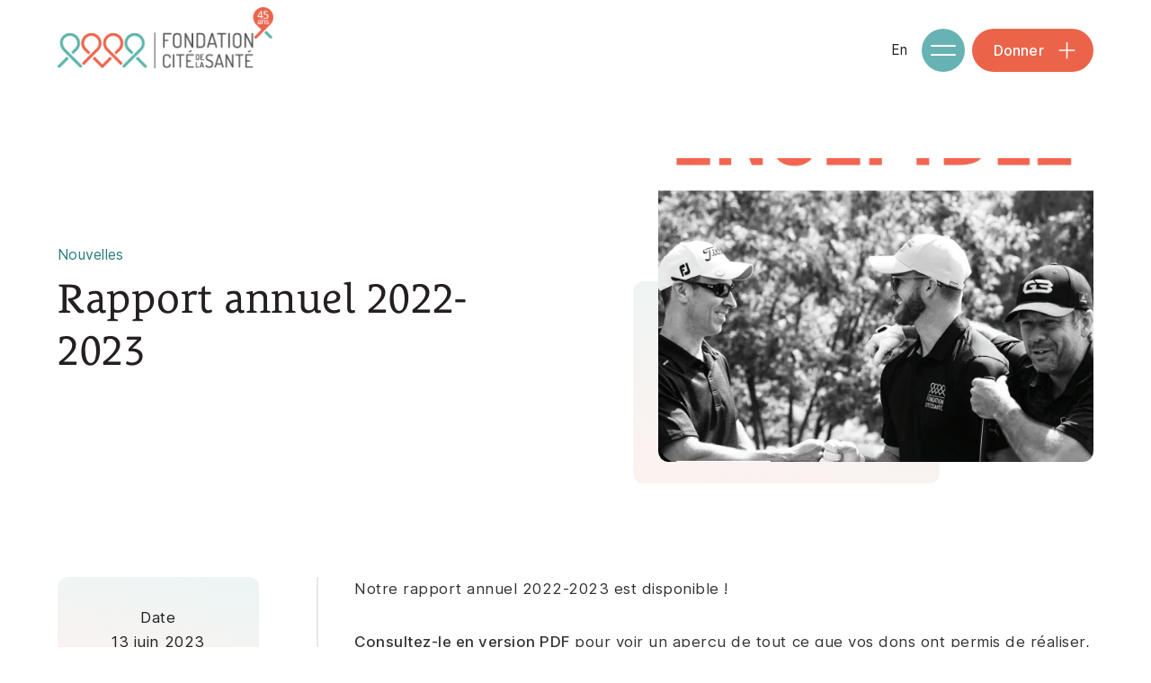

--- FILE ---
content_type: text/html; charset=UTF-8
request_url: https://www.fondationcitedelasante.com/nouvelles/rapport-annuel-2022-2023
body_size: 6419
content:
<!DOCTYPE html>
<html xmlns="http://www.w3.org/1999/xhtml" lang="fr-CA">
<head>
	<meta charset="utf-8">
	<meta name="viewport" content="width=device-width, initial-scale=1.0">
		<link rel="preconnect" href="https://tj.imgix.net" crossorigin>
	<link rel="preconnect" href="https://d12oqns8b3bfa8.cloudfront.net" crossorigin>
	<link rel="preconnect" href="https://p.typekit.net/">
	<link rel="preconnect" href="https://use.typekit.net">
		<link rel="preload" href="https://use.typekit.net/djm4qpf.css">
	<link rel="preload" href="https://www.googletagmanager.com/gtag/js?id=GTM-TBDQTK3" as="script">
																						<title>Rapport annuel 2022-2023 - Fondation Cité de la Santé</title>
		<meta name="description" content="Depuis plus de 40 ans, la Fondation Cité de la Santé mobilise la communauté pour soutenir l&#039;ensemble des besoins en santé et services sociaux à Laval.">
	<meta name="robots" content="index, follow">
		<meta name="mobile-web-app-capable" content="yes">
	<meta name="apple-mobile-web-app-capable" content="yes">
	<meta name="apple-mobile-web-app-status-bar-style" content="default">
		<link rel="shortcut icon" href="https://www.fondationcitedelasante.com/img/favicon.png">
		


<style>

   /* latin */
   @font-face {
      font-family: 'Inter';
      font-style: normal;
      font-weight: 400;
      font-display: swap;
      src: url(/fonts/inter.woff2) format('woff2');
      unicode-range: U+0000-00FF, U+0131, U+0152-0153, U+02BB-02BC, U+02C6, U+02DA, U+02DC, U+2000-206F, U+2074, U+20AC, U+2122, U+2191, U+2193, U+2212, U+2215, U+FEFF, U+FFFD;
   }
   /* latin */
   @font-face {
      font-family: 'Inter';
      font-style: normal;
      font-weight: 500;
      font-display: swap;
      src: url(/fonts/inter.woff2) format('woff2');
      unicode-range: U+0000-00FF, U+0131, U+0152-0153, U+02BB-02BC, U+02C6, U+02DA, U+02DC, U+2000-206F, U+2074, U+20AC, U+2122, U+2191, U+2193, U+2212, U+2215, U+FEFF, U+FFFD;
   }

</style>

						<link rel="stylesheet" href="https://www.fondationcitedelasante.com/dist/app.d529cfdb36fa3d4c72c7.css"/>
		<script src="https://www.fondationcitedelasante.com/dist/runtime.aab451e22764e6b3d064.js" defer="defer"></script><script src="https://www.fondationcitedelasante.com/dist/704.7afd1fc603b16e88b8fd.js" defer="defer"></script><script src="https://www.fondationcitedelasante.com/dist/app.e100be11672917b764bc.js" defer="defer"></script><script src="https://www.fondationcitedelasante.com/dist/450.41a6536f2234f89a8da2.js" defer="defer"></script><script src="https://www.fondationcitedelasante.com/dist/svg.3930e0c4a997769f64e4.js" defer="defer"></script>
		<meta property="og:locale" content="fr-CA">
							<meta property="og:locale:alternate" content="en-CA">
					<meta property="og:site_name" content="Fondation Cité de la Santé">
	<meta property="og:type" content="website">
	<meta property="og:url" content="https://www.fondationcitedelasante.com/nouvelles/rapport-annuel-2022-2023">
	<meta property="og:title" content="Rapport annuel 2022-2023 - Fondation Cité de la Santé">
	<meta property="og:description" content="Depuis plus de 40 ans, la Fondation Cité de la Santé mobilise la communauté pour soutenir l&#039;ensemble des besoins en santé et services sociaux à Laval.">
										<meta property="og:image" content="https://tj.imgix.net/fondation-sante/seo/image-partage-fcs-fr.png?v=1670600546&w=1200&h=630&fm=jpg&fit=crop">
			<meta property="og:image:width" content="1200">
			<meta property="og:image:type" content="image/jpeg">
			<meta property="og:image:height" content="630">
						<!-- Google Tag Manager -->
		<script>(function(w,d,s,l,i){w[l]=w[l]||[];w[l].push({'gtm.start':
						new Date().getTime(),event:'gtm.js'});var f=d.getElementsByTagName(s)[0],
					j=d.createElement(s),dl=l!='dataLayer'?'&l='+l:'';j.async=true;j.src=
					'https://www.googletagmanager.com/gtm.js?id='+i+dl;f.parentNode.insertBefore(j,f);
			})(window,document,'script','dataLayer','GTM-TBDQTK3');</script>
		<!-- End Google Tag Manager -->
			<link type="text/plain" href="https://www.fondationcitedelasante.com/humans.txt" rel="author">
</head>
<body class="body-nav-open-1:overflow-hidden body-nav-open-2:overflow-hidden">
	<!-- Start cookieyes banner -->
	<script id="cookieyes" type="text/javascript" src="https://cdn-cookieyes.com/client_data/50ac1f91507b61195a0489c1/script.js"></script>
	<!-- End cookieyes banner -->
	<!-- Google Tag Manager (noscript) -->
	<noscript>
		<iframe src="https://www.googletagmanager.com/ns.html?id=GTM-TBDQTK3" height="0" width="0"
				style="display:none;visibility:hidden">
		</iframe>
	</noscript>
	<!-- End Google Tag Manager (noscript) -->
<a class="sr-only" href="#main">Skip to main content</a>

<div id="navbar-sticky" class="sticky top-0 z-30">
   <div class="absolute top-0 left-0 w-full h-full bg-brand-white 
               transition-all duration-500 scale-y-0 origin-top opacity-0 
               parent-is-open:scale-100 parent-is-open:opacity-100 parent-is-open:shadow-md"></div>
   <div class="container z-1">
      <div class="flex justify-between items-center h-28">
                  <div>
            <a href="https://www.fondationcitedelasante.com/" class="block pr-2" title="Retour à l&#039;accueil" rel="home">
               <svg class="w-48 h-11 xs:w-[234px] xs:h-[43px] hidden"><use xlink:href="#logo-fcs-fr"></use></svg>
               <img src="https://www.fondationcitedelasante.com/img/fcs-logo-45-fr.png" class="w-60 h-24 object-contain object-left" alt="" loading="eager" fetchpriority="high">
            </a>
         </div>
                  <div class="flex items-center" id="nav-buttons-group">
             
            

                                                                                                          
         <a class="text-7 p-4/em text-slate-gray-300" href="https://www.fondationcitedelasante.com/en/news/rapport-annuel-2022-2023" hreflang="en-CA" lang="en-CA" aria-label="Changer la langue">En</a>
         
                        <button 
               type="button"
               class="w-[3rem] h-[3rem] bg-brand-secondary rounded-full relative transition-all duration-400
               nav-open-1:rotate-180 nav-open-1:bg-brand-secondary-900 hover:bg-brand-secondary-600 active:bg-brand-secondary"
               data-fn-nav-button="1"
               aria-label="Menu"
               aria-haspopup="true"
               aria-expanded="false"
               title="Menu"
            >
               <span
                  class="absolute top-[calc(50%-6px)] right-1/2 w-7 h-[2px] translate-x-1/2 rounded-full 
                  nav-open-1:-rotate-45 nav-open-1:top-[calc(50%-1px)] 
                  transition-all duration-400 bg-brand-white"></span>
               <span
                  class="absolute bottom-[calc(50%-6px)] right-1/2 w-7 h-[2px] translate-x-1/2 rounded-full 
                  nav-open-1:rotate-45 nav-open-1:bottom-[calc(50%-1px)] 
                  transition-all duration-400 bg-brand-white"></span>
            </button>
                        <button 
               type="button" 
               class="button ml-2" 
               data-fn-nav-button="2"
               aria-label="Menu" 
               aria-haspopup="true" 
               aria-expanded="false"
               title="Donner"
            >
               <span>Donner</span>
               <svg 
                  class="w-[32px] h-[32px] fill-brand-white transition-transform 
                  duration-400 nav-open-2:rotate-[135deg]"
               >
                  <use xlink:href="#ic-plus"></use>
               </svg>
            </button>
         </div>
      </div>
   </div>
</div>



<div 
   data-fn-nav-panel="1"
   class="fixed top-0 left-0 w-full h-full pt-32 -translate-x-full overflow-y-scroll overflow-x-hidden bg-gradient-menu nav-open-1:translate-x-0 z-20"
>
   <div class="container">
      <div class="sm:flex py-half">
         <nav class="sm:w-2/3 sm:pr-12 pb-0 sm:pb-half">
            <ul id="menu-two-panel" class="relative" role="menu">
                                                                                       <li class="md:w-1/2 group" role="menuitem" data-fn-menu-item>
                     <button 
                        type="button" 
                        class="flex justify-between items-center w-full title-04 py-4 relative"
                        title="La Fondation"
                        data-fn-target="submenu-1"
                        aria-haspopup="true" 
                        aria-expanded="false" 
                        aria-controls="submenu-1"
                     >
                        La Fondation
                        <span class="relative w-[42px] h-[42px] flex justify-center items-center -rotate-90 md:rotate-0">
                           <svg 
                              class="block w-[42px] h-[42px] absolute transition-transform parent-is-open:scale-x-0 
                              parent-is-open:delay-[0s] delay-100 fill-brand-titles"
                           >
                              <use xlink:href="#ic-plus"></use>
                           </svg>
                           <svg
                              class="block w-[15px] h-[26px] transition-transform scale-x-0 parent-is-open:scale-x-100 
                                 parent-is-open:delay-100 stroke-brand-titles stroke-2"
                           >
                              <use xlink:href="#ic-chevron"></use>
                           </svg>
                        </span>
                        <span class="absolute bottom-0 left-0 w-full h-[1px] bg-brand-white" aria-hidden="true"></span>
                        <span class="absolute bottom-0 left-0 w-full origin-left h-[1px] bg-brand-black-700 
                           scale-x-0 group-hover:scale-x-100 opacity-0 group-hover:opacity-100 
                           parent-is-open:scale-x-100 parent-is-open:opacity-100 transition-all duration-400" aria-hidden="true"></span>
                     </button>
                     <div 
                        id="submenu-1"
                        data-fn-submenu
                        class="h-0 opacity-0 md:absolute md:w-1/2 md:pl-24 transition-height md:transition-all 
                           duration-300 right-0 top-0 overflow-hidden parent-is-open:opacity-100"
                     >
                        <ul role="menu" class="py-4 md:py-0 columns-2 md:columns-auto">
                                                         <li role="menuitem">
                                 <a 
                                    href="https://www.fondationcitedelasante.com/a-propos"
                                    data-uri="https://www.fondationcitedelasante.com/a-propos"
                                    class="inline-block py-1 px-4 mb-3 md:mb-1 rounded-full hover:bg-brand-white 
                                       hover:shadow-sm transition-all font-medium text-[1.1rem] link-current:bg-brand-white"
                                 >
                                    À propos
                                 </a>
                              </li>
                                                         <li role="menuitem">
                                 <a 
                                    href="https://www.fondationcitedelasante.com/equipe"
                                    data-uri="https://www.fondationcitedelasante.com/equipe"
                                    class="inline-block py-1 px-4 mb-3 md:mb-1 rounded-full hover:bg-brand-white 
                                       hover:shadow-sm transition-all font-medium text-[1.1rem] link-current:bg-brand-white"
                                 >
                                    Équipe
                                 </a>
                              </li>
                                                         <li role="menuitem">
                                 <a 
                                    href="https://www.fondationcitedelasante.com/conseil-administration"
                                    data-uri="https://www.fondationcitedelasante.com/conseil-administration"
                                    class="inline-block py-1 px-4 mb-3 md:mb-1 rounded-full hover:bg-brand-white 
                                       hover:shadow-sm transition-all font-medium text-[1.1rem] link-current:bg-brand-white"
                                 >
                                    Conseil d&#039;administration
                                 </a>
                              </li>
                                                         <li role="menuitem">
                                 <a 
                                    href="https://www.fondationcitedelasante.com/recrutement-ambassadeurs"
                                    data-uri="https://www.fondationcitedelasante.com/recrutement-ambassadeurs"
                                    class="inline-block py-1 px-4 mb-3 md:mb-1 rounded-full hover:bg-brand-white 
                                       hover:shadow-sm transition-all font-medium text-[1.1rem] link-current:bg-brand-white"
                                 >
                                    Recrutement des ambassadeurs
                                 </a>
                              </li>
                                                         <li role="menuitem">
                                 <a 
                                    href="https://www.fondationcitedelasante.com/ambassadeurs"
                                    data-uri="https://www.fondationcitedelasante.com/ambassadeurs"
                                    class="inline-block py-1 px-4 mb-3 md:mb-1 rounded-full hover:bg-brand-white 
                                       hover:shadow-sm transition-all font-medium text-[1.1rem] link-current:bg-brand-white"
                                 >
                                    Ambassadeurs
                                 </a>
                              </li>
                                                         <li role="menuitem">
                                 <a 
                                    href="https://www.fondationcitedelasante.com/jeunes-philantropes"
                                    data-uri="https://www.fondationcitedelasante.com/jeunes-philantropes"
                                    class="inline-block py-1 px-4 mb-3 md:mb-1 rounded-full hover:bg-brand-white 
                                       hover:shadow-sm transition-all font-medium text-[1.1rem] link-current:bg-brand-white"
                                 >
                                    Jeunes Philanthropes
                                 </a>
                              </li>
                                                         <li role="menuitem">
                                 <a 
                                    href="https://www.fondationcitedelasante.com/benevoles"
                                    data-uri="https://www.fondationcitedelasante.com/benevoles"
                                    class="inline-block py-1 px-4 mb-3 md:mb-1 rounded-full hover:bg-brand-white 
                                       hover:shadow-sm transition-all font-medium text-[1.1rem] link-current:bg-brand-white"
                                 >
                                    Bénévoles
                                 </a>
                              </li>
                                                         <li role="menuitem">
                                 <a 
                                    href="https://www.fondationcitedelasante.com/documentation"
                                    data-uri="https://www.fondationcitedelasante.com/documentation"
                                    class="inline-block py-1 px-4 mb-3 md:mb-1 rounded-full hover:bg-brand-white 
                                       hover:shadow-sm transition-all font-medium text-[1.1rem] link-current:bg-brand-white"
                                 >
                                    Documentation
                                 </a>
                              </li>
                                                         <li role="menuitem">
                                 <a 
                                    href="https://www.fondationcitedelasante.com/nouvelles"
                                    data-uri="https://www.fondationcitedelasante.com/nouvelles"
                                    class="inline-block py-1 px-4 mb-3 md:mb-1 rounded-full hover:bg-brand-white 
                                       hover:shadow-sm transition-all font-medium text-[1.1rem] link-current:bg-brand-white"
                                 >
                                    Nouvelles
                                 </a>
                              </li>
                                                   </ul>
                     </div>
                  </li>
                                                                                                         <li class="md:w-1/2 group" role="menuitem">
                     <a 
                        href="https://www.fondationcitedelasante.com/evenements" 
                        data-uri="https://www.fondationcitedelasante.com/evenements"
                        class="block title-04 py-4 relative leading-[42px] link-current:text-brand-primary" 
                        title="Événements"
                     >
                        Événements
                        <span class="absolute bottom-0 left-0 w-full h-[1px] bg-brand-white" aria-hidden="true"></span>
                        <span class="absolute bottom-0 left-0 w-full origin-left h-[1px] bg-brand-black-700 
                           scale-x-0 group-hover:scale-x-100 opacity-0 group-hover:opacity-100 transition-all duration-400" aria-hidden="true"></span>
                     </a>
                  </li>
                                                                                                         <li class="md:w-1/2 group" role="menuitem">
                     <a 
                        href="https://www.fondationcitedelasante.com/impact-de-vos-dons" 
                        data-uri="https://www.fondationcitedelasante.com/impact-de-vos-dons"
                        class="block title-04 py-4 relative leading-[42px] link-current:text-brand-primary" 
                        title="Impact de vos dons"
                     >
                        Impact de vos dons
                        <span class="absolute bottom-0 left-0 w-full h-[1px] bg-brand-white" aria-hidden="true"></span>
                        <span class="absolute bottom-0 left-0 w-full origin-left h-[1px] bg-brand-black-700 
                           scale-x-0 group-hover:scale-x-100 opacity-0 group-hover:opacity-100 transition-all duration-400" aria-hidden="true"></span>
                     </a>
                  </li>
                                                                                                         <li class="md:w-1/2 group" role="menuitem">
                     <a 
                        href="https://www.fondationcitedelasante.com/don" 
                        data-uri="https://www.fondationcitedelasante.com/don"
                        class="block title-04 py-4 relative leading-[42px] link-current:text-brand-primary" 
                        title="Faire un don"
                     >
                        Faire un don
                        <span class="absolute bottom-0 left-0 w-full h-[1px] bg-brand-white" aria-hidden="true"></span>
                        <span class="absolute bottom-0 left-0 w-full origin-left h-[1px] bg-brand-black-700 
                           scale-x-0 group-hover:scale-x-100 opacity-0 group-hover:opacity-100 transition-all duration-400" aria-hidden="true"></span>
                     </a>
                  </li>
                                                                                                         <li class="md:w-1/2 group" role="menuitem">
                     <a 
                        href="https://www.fondationcitedelasante.com/profondement-humain" 
                        data-uri="https://www.fondationcitedelasante.com/profondement-humain"
                        class="block title-04 py-4 relative leading-[42px] link-current:text-brand-primary" 
                        title="Campagne majeure"
                     >
                        Campagne majeure
                        <span class="absolute bottom-0 left-0 w-full h-[1px] bg-brand-white" aria-hidden="true"></span>
                        <span class="absolute bottom-0 left-0 w-full origin-left h-[1px] bg-brand-black-700 
                           scale-x-0 group-hover:scale-x-100 opacity-0 group-hover:opacity-100 transition-all duration-400" aria-hidden="true"></span>
                     </a>
                  </li>
                                             </ul>
         </nav>
         <nav class="sm:w-1/3 sm:pl-12 sm:pt-0 pt-half sm:border-l-[1px] border-brand-white flex flex-col justify-between items-start">
            <ul role="menubar">
                                 <li role="menuitem">
                     <a 
                        href="https://www.fondationcitedelasante.com/nous-joindre" 
                        class="inline-block py-1 px-4 mb-3 md:mb-1 rounded-full hover:bg-brand-white hover:shadow-sm 
                           transition-all font-medium text-[1.1rem] link-current:bg-brand-white link-current:shadow-sm" 
                        data-uri="https://www.fondationcitedelasante.com/nous-joindre" 
                        title="Nous joindre"
                     >
                        Nous joindre
                     </a>
                  </li>
                                 <li role="menuitem">
                     <a 
                        href="https://www.fondationcitedelasante.com/infolettre" 
                        class="inline-block py-1 px-4 mb-3 md:mb-1 rounded-full hover:bg-brand-white hover:shadow-sm 
                           transition-all font-medium text-[1.1rem] link-current:bg-brand-white link-current:shadow-sm" 
                        data-uri="https://www.fondationcitedelasante.com/infolettre" 
                        title="Infolettre"
                     >
                        Infolettre
                     </a>
                  </li>
                                 <li role="menuitem">
                     <a 
                        href="https://www.fondationcitedelasante.com/devenir-benevole" 
                        class="inline-block py-1 px-4 mb-3 md:mb-1 rounded-full hover:bg-brand-white hover:shadow-sm 
                           transition-all font-medium text-[1.1rem] link-current:bg-brand-white link-current:shadow-sm" 
                        data-uri="https://www.fondationcitedelasante.com/devenir-benevole" 
                        title="Devenir bénévole"
                     >
                        Devenir bénévole
                     </a>
                  </li>
                           </ul>
            <div class="flex mt-half">
                                 <a href="https://www.facebook.com/FondationCitedelaSante/" class="xl:p-4 sm:p-2 p-4 group" rel="nofollow" target="_blank" title="Facebook">
                     <svg class="w-[22px] h-[22px] fill-brand-gray group-hover:fill-brand-texts transition-colors m-auto"><use xlink:href="#facebook"></use></svg>
                  </a>
                                                <a href="https://www.instagram.com/fondcitesante" class="xl:p-4 sm:p-2 p-4 group" rel="nofollow" target="_blank" title="Instagram">
                     <svg class="w-[22px] h-[22px] fill-brand-gray group-hover:fill-brand-texts transition-colors m-auto"><use xlink:href="#instagram"></use></svg>
                  </a>
                                                               <a href="https://www.linkedin.com/company/fondationcitesante/" class="xl:p-4 sm:p-2 p-4 group" rel="nofollow" target="_blank" title="LinkedIn">
                     <svg class="w-[22px] h-[22px] fill-brand-gray group-hover:fill-brand-texts transition-colors m-auto"><use xlink:href="#linkedin"></use></svg>
                  </a>
                           </div>
         </nav>
      </div>
   </div>
</div>


<div 
   data-fn-nav-panel="2"
   class="fixed top-0 left-0 w-full h-full pt-32 -translate-x-full overflow-y-scroll overflow-x-hidden bg-gradient-warm nav-open-2:translate-x-0 z-20"
>
   <div class="container">
      <div class="sm:flex py-half">
         <nav class="xxl:w-2/3 lg:w-3/4 sm:w-2/3 sm:pr-12 sm:pb-0 pb-half lg:flex">
            <ul class="lg:w-1/2" role="menu">
                                 <li class="group" role="menuitem">
                     <a 
                        href="https://www.jedonneenligne.org/fondationcitedelasante/REG/" 
                        class="flex justify-between items-center title-04 py-4 relative leading-[42px]"
                        title="Don unique"
                        target="_blank" rel="external"
                     >
                        Don unique
                                                <svg class="w-8 h-8 stroke-brand-gray stroke-2 transition-colors group-hover:stroke-brand-primary"><use xlink:href="#ic-link"></use></svg>
                                                <span class="absolute bottom-0 left-0 w-full h-[1px] bg-brand-white" aria-hidden="true"></span>
                        <span class="absolute bottom-0 left-0 w-full origin-left h-[1px] bg-brand-black-700 
                           scale-x-0 group-hover:scale-x-100 opacity-0 group-hover:opacity-100 transition-all duration-400" aria-hidden="true"></span>
                     </a>
                  </li>
                                 <li class="group" role="menuitem">
                     <a 
                        href="https://www.jedonneenligne.org/fondationcitedelasante/MEN/" 
                        class="flex justify-between items-center title-04 py-4 relative leading-[42px]"
                        title="Don mensuel"
                        target="_blank" rel="external"
                     >
                        Don mensuel
                                                <svg class="w-8 h-8 stroke-brand-gray stroke-2 transition-colors group-hover:stroke-brand-primary"><use xlink:href="#ic-link"></use></svg>
                                                <span class="absolute bottom-0 left-0 w-full h-[1px] bg-brand-white" aria-hidden="true"></span>
                        <span class="absolute bottom-0 left-0 w-full origin-left h-[1px] bg-brand-black-700 
                           scale-x-0 group-hover:scale-x-100 opacity-0 group-hover:opacity-100 transition-all duration-400" aria-hidden="true"></span>
                     </a>
                  </li>
                                 <li class="group" role="menuitem">
                     <a 
                        href="https://www.jedonneenligne.org/fondationcitedelasante/IMO/" 
                        class="flex justify-between items-center title-04 py-4 relative leading-[42px]"
                        title="Don en mémoire"
                        target="_blank" rel="external"
                     >
                        Don en mémoire
                                                <svg class="w-8 h-8 stroke-brand-gray stroke-2 transition-colors group-hover:stroke-brand-primary"><use xlink:href="#ic-link"></use></svg>
                                                <span class="absolute bottom-0 left-0 w-full h-[1px] bg-brand-white" aria-hidden="true"></span>
                        <span class="absolute bottom-0 left-0 w-full origin-left h-[1px] bg-brand-black-700 
                           scale-x-0 group-hover:scale-x-100 opacity-0 group-hover:opacity-100 transition-all duration-400" aria-hidden="true"></span>
                     </a>
                  </li>
                                 <li class="group" role="menuitem">
                     <a 
                        href="https://www.jedonneenligne.org/fondationcitedelasante/hon/" 
                        class="flex justify-between items-center title-04 py-4 relative leading-[42px]"
                        title="Don en l&#039;honneur"
                        target="_blank" rel="external"
                     >
                        Don en l&#039;honneur
                                                <svg class="w-8 h-8 stroke-brand-gray stroke-2 transition-colors group-hover:stroke-brand-primary"><use xlink:href="#ic-link"></use></svg>
                                                <span class="absolute bottom-0 left-0 w-full h-[1px] bg-brand-white" aria-hidden="true"></span>
                        <span class="absolute bottom-0 left-0 w-full origin-left h-[1px] bg-brand-black-700 
                           scale-x-0 group-hover:scale-x-100 opacity-0 group-hover:opacity-100 transition-all duration-400" aria-hidden="true"></span>
                     </a>
                  </li>
                                 <li class="group" role="menuitem">
                     <a 
                        href="https://www.jedonneenligne.org/fondationcitedelasante/CM2020-2025_MD/" 
                        class="flex justify-between items-center title-04 py-4 relative leading-[42px]"
                        title="Don pour la campagne majeure"
                        target="_blank" rel="external"
                     >
                        Don pour la campagne majeure
                                                <svg class="w-8 h-8 stroke-brand-gray stroke-2 transition-colors group-hover:stroke-brand-primary"><use xlink:href="#ic-link"></use></svg>
                                                <span class="absolute bottom-0 left-0 w-full h-[1px] bg-brand-white" aria-hidden="true"></span>
                        <span class="absolute bottom-0 left-0 w-full origin-left h-[1px] bg-brand-black-700 
                           scale-x-0 group-hover:scale-x-100 opacity-0 group-hover:opacity-100 transition-all duration-400" aria-hidden="true"></span>
                     </a>
                  </li>
                                 <li class="group" role="menuitem">
                     <a 
                        href="/dons-planifies" 
                        class="flex justify-between items-center title-04 py-4 relative leading-[42px]"
                        title="Dons planifiés"
                        
                     >
                        Dons planifiés
                                                <span class="absolute bottom-0 left-0 w-full h-[1px] bg-brand-white" aria-hidden="true"></span>
                        <span class="absolute bottom-0 left-0 w-full origin-left h-[1px] bg-brand-black-700 
                           scale-x-0 group-hover:scale-x-100 opacity-0 group-hover:opacity-100 transition-all duration-400" aria-hidden="true"></span>
                     </a>
                  </li>
                              <li class="group lg:hidden" role="menuitem">
                  <a 
                     href="/don" 
                     class="flex justify-between items-center title-04 py-4 relative leading-[42px]" 
                     title="Voir les options de dons"
                  >
                     Voir les options de dons
                     <span class="absolute bottom-0 left-0 w-full h-[1px] bg-brand-white" aria-hidden="true"></span>
                     <span class="absolute bottom-0 left-0 w-full origin-left h-[1px] bg-brand-black-700 
                        scale-x-0 group-hover:scale-x-100 opacity-0 group-hover:opacity-100 transition-all duration-400" aria-hidden="true"></span>
                  </a>
               </li>
            </ul>
            <div class="w-1/2 xxl:pl-24 pl-12 lg:block hidden">
               <div class="rounded-xl bg-brand-white text-center shadow-md">
                  <div class="lazy-fit pb-[66%] rounded-t-xl overflow-hidden">
                     <img 
                        loading="lazy" 
                        decoding="async" 
                        data-srcset="/img/placeholder1.jpg"
                        data-src="/img/placeholder1.jpg" 
                        alt=""
                     >
                  </div>
                  <div class="p-8">
                     <div class="title-04">Besoin de plus d&#039;informations?</div>
                                                               <a href="https://www.fondationcitedelasante.com/don" class="group button mt-8" title="Voir les options de dons" >
   <span>Voir les options de dons</span>
   </a>

                                       </div>
               </div>
            </div>
         </nav>
         <nav class="xxl:w-1/3 lg:w-1/4 sm:w-1/3 sm:pl-12 sm:pt-0 pt-half sm:border-l-[1px] border-brand-white flex flex-col justify-between items-start">
            <ul role="menu">
                              <li role="menuitem">
                  <a 
                     href="https://www.fondationcitedelasante.com/nous-joindre" 
                     class="inline-block py-1 px-4 mb-3 md:mb-1 rounded-full hover:bg-brand-white hover:shadow-sm 
                        transition-all font-medium text-[1.1rem] link-current:bg-brand-white link-current:shadow-sm " 
                     data-uri="https://www.fondationcitedelasante.com/nous-joindre" 
                     title="Nous joindre"
                  >
                     Nous joindre
                  </a>
               </li>
                              <li role="menuitem">
                  <a 
                     href="https://www.fondationcitedelasante.com/infolettre" 
                     class="inline-block py-1 px-4 mb-3 md:mb-1 rounded-full hover:bg-brand-white hover:shadow-sm 
                        transition-all font-medium text-[1.1rem] link-current:bg-brand-white link-current:shadow-sm " 
                     data-uri="https://www.fondationcitedelasante.com/infolettre" 
                     title="Infolettre"
                  >
                     Infolettre
                  </a>
               </li>
                              <li role="menuitem">
                  <a 
                     href="https://www.fondationcitedelasante.com/devenir-benevole" 
                     class="inline-block py-1 px-4 mb-3 md:mb-1 rounded-full hover:bg-brand-white hover:shadow-sm 
                        transition-all font-medium text-[1.1rem] link-current:bg-brand-white link-current:shadow-sm " 
                     data-uri="https://www.fondationcitedelasante.com/devenir-benevole" 
                     title="Devenir bénévole"
                  >
                     Devenir bénévole
                  </a>
               </li>
                           </ul>
            <div class="flex mt-half">
                                 <a href="https://www.facebook.com/FondationCitedelaSante/" class="xl:p-4 sm:p-2 p-4 group" rel="nofollow" target="_blank" title="Facebook">
                     <svg class="w-[22px] h-[22px] fill-brand-gray group-hover:fill-brand-texts transition-colors m-auto"><use xlink:href="#facebook"></use></svg>
                  </a>
                                                <a href="https://www.instagram.com/fondcitesante" class="xl:p-4 sm:p-2 p-4 group" rel="nofollow" target="_blank" title="Instagram">
                     <svg class="w-[22px] h-[22px] fill-brand-gray group-hover:fill-brand-texts transition-colors m-auto"><use xlink:href="#instagram"></use></svg>
                  </a>
                                                               <a href="https://www.linkedin.com/company/fondationcitesante/" class="xl:p-4 sm:p-2 p-4 group" rel="nofollow" target="_blank" title="LinkedIn">
                     <svg class="w-[22px] h-[22px] fill-brand-gray group-hover:fill-brand-texts transition-colors m-auto"><use xlink:href="#linkedin"></use></svg>
                  </a>
                           </div>
         </nav>
      </div>
   </div>
</div>



	

<header class="pt-half">
   <div class="container">
      <div class="flex flex-col-reverse md:flex-row items-center">
         <div class="md:w-1/2 w-full md:pr-[5vw] mt-half md:mt-0">
                                             <h2 class="suptitle">Nouvelles</h2>
                  <h1 class="title-01">Rapport annuel 2022-2023</h1>
                                                                                    </div>
                  <div class="md:w-1/2 w-full md:pl-[5vw] xxxl:pl-36">
                        <div class="relative w-full flex md:justify-end justify-center">
                              <div class="absolute -left-0 -bottom-6 bg-gradient-warm rounded-xl w-2/3 h-2/3" aria-hidden="true"></div>
               <div class="lazy-fit pb-[66%] rounded-xl w-[calc(100%-1.75rem)] ml-7 overflow-hidden">
                  <img 
                     loading="eager"
                     srcset="https://tj.imgix.net/fondation-sante/header/Photo_couverture.PNG?v=1686676070&w=256&auto=compress,format 256w, 
                                  https://tj.imgix.net/fondation-sante/header/Photo_couverture.PNG?v=1686676070&w=320&auto=compress,format 320w, 
                                  https://tj.imgix.net/fondation-sante/header/Photo_couverture.PNG?v=1686676070&w=480&auto=compress,format 480w, 
                                  https://tj.imgix.net/fondation-sante/header/Photo_couverture.PNG?v=1686676070&w=640&auto=compress,format 640w"
                     sizes="(min-width: 576px) 40vw, 90vw"
                     src="https://tj.imgix.net/fondation-sante/header/Photo_couverture.PNG?v=1686676070&w=480"
                     alt=""
                  >
               </div>
                           </div>
         </div>
               </div>
   </div>
</header>
<main id="main">
	
<section class="mt-full">
   <div class="container">
      <div class="md:flex">
         <div class="md:w-1/4 md:min-w-[250px] shrink-0 md:pr-16 mb-half md:mb-0">
            <div class="sticky bg-gradient-warm top-32 rounded-xl text-center py-8 px-4">
               <span>Date</span>
               <p>13 juin 2023</p>
            </div>
         </div>
         <div class="md:w-3/4 md:pl-10 md:border-l-2 matrix">
                                          
   
   <section class="mt-full">
      <div class="container">
                           <div class="wysiwyg">
            <p>Notre rapport annuel 2022-2023 est disponible !</p>
<p><a href="https://d12oqns8b3bfa8.cloudfront.net/fondation-sante/Rapport-annuel-2022-2023_2023-06-21-131854_aetj.pdf?v=1687353534" target="_blank" rel="noreferrer noopener">Consultez-le en version PDF</a> pour voir un aperçu de tout ce que vos dons ont permis de réaliser, en 2022-2023! Une année riche en émotions et en moments #ProfondémentHumains. MERCI!</p>
         </div>
               </div>
   </section>

      

         
         </div>
      </div>
   </div>
</section>

</main>


<footer class="mt-full">
	<div class="container">
      <div class="flex flex-wrap items-center sm:items-start">
                  <div class="md:w-1/4 sm:w-1/3 xs:w-1/2 w-full md:block hidden">
            <a href="https://www.fondationcitedelasante.com/" rel="homepage" class="inline-block" title="Retour à l&#039;accueil">
               <svg class="w-[147px] h-[59px]"><use xlink:href="#logo-fcs-footer"></use></svg>
            </a>
         </div>

                           <div class="md:w-1/2 sm:w-3/4 w-full">
            <nav>
               <ul class="xs:columns-2 text-center xs:text-left">
                                       <li class="inline-block w-full md:mb-3">
                        <a 
                           href="https://www.fondationcitedelasante.com/a-propos" 
                           class="group leading-tight flex items-center justify-center xs:justify-start md:py-0 py-3" 
                           title="À propos"
                        >
                           <svg 
                              class="w-[0] h-[12px] transition-all opacity-0 group-hover:w-[12px] group-hover:mr-2 
                                 group-hover:opacity-100"
                           >
                              <use xlink:href="#button-arrow"></use>
                           </svg>
                           À propos
                        </a>
                     </li>
                                       <li class="inline-block w-full md:mb-3">
                        <a 
                           href="https://www.fondationcitedelasante.com/impact-de-vos-dons" 
                           class="group leading-tight flex items-center justify-center xs:justify-start md:py-0 py-3" 
                           title="Impact de vos dons"
                        >
                           <svg 
                              class="w-[0] h-[12px] transition-all opacity-0 group-hover:w-[12px] group-hover:mr-2 
                                 group-hover:opacity-100"
                           >
                              <use xlink:href="#button-arrow"></use>
                           </svg>
                           Impact de vos dons
                        </a>
                     </li>
                                       <li class="inline-block w-full md:mb-3">
                        <a 
                           href="https://www.fondationcitedelasante.com/don" 
                           class="group leading-tight flex items-center justify-center xs:justify-start md:py-0 py-3" 
                           title="Faire un don"
                        >
                           <svg 
                              class="w-[0] h-[12px] transition-all opacity-0 group-hover:w-[12px] group-hover:mr-2 
                                 group-hover:opacity-100"
                           >
                              <use xlink:href="#button-arrow"></use>
                           </svg>
                           Faire un don
                        </a>
                     </li>
                                       <li class="inline-block w-full md:mb-3">
                        <a 
                           href="https://www.fondationcitedelasante.com/profondement-humain" 
                           class="group leading-tight flex items-center justify-center xs:justify-start md:py-0 py-3" 
                           title="Campagne majeure"
                        >
                           <svg 
                              class="w-[0] h-[12px] transition-all opacity-0 group-hover:w-[12px] group-hover:mr-2 
                                 group-hover:opacity-100"
                           >
                              <use xlink:href="#button-arrow"></use>
                           </svg>
                           Campagne majeure
                        </a>
                     </li>
                                       <li class="inline-block w-full md:mb-3">
                        <a 
                           href="https://www.fondationcitedelasante.com/evenements" 
                           class="group leading-tight flex items-center justify-center xs:justify-start md:py-0 py-3" 
                           title="Événements"
                        >
                           <svg 
                              class="w-[0] h-[12px] transition-all opacity-0 group-hover:w-[12px] group-hover:mr-2 
                                 group-hover:opacity-100"
                           >
                              <use xlink:href="#button-arrow"></use>
                           </svg>
                           Événements
                        </a>
                     </li>
                                       <li class="inline-block w-full md:mb-3">
                        <a 
                           href="https://www.fondationcitedelasante.com/nous-joindre" 
                           class="group leading-tight flex items-center justify-center xs:justify-start md:py-0 py-3" 
                           title="Nous joindre"
                        >
                           <svg 
                              class="w-[0] h-[12px] transition-all opacity-0 group-hover:w-[12px] group-hover:mr-2 
                                 group-hover:opacity-100"
                           >
                              <use xlink:href="#button-arrow"></use>
                           </svg>
                           Nous joindre
                        </a>
                     </li>
                                 </ul>
            </nav>
         </div>

                  <div 
            class="sm:w-1/4 w-full sm:text-right text-center lg:mt-0 mt-8 sm:pl-8"
         >
            <a href="https://www.fondationcitedelasante.com/infolettre" class="group button " title="Infolettre" >
   <span>Infolettre</span>
   </a>

         </div>
      </div>

            <div class="bg-gradient-cold rounded-full flex justify-center items-center mt-half">
                     <a href="https://www.facebook.com/FondationCitedelaSante/" class="group block p-4" rel="nofollow" target="_blank" title="Facebook">
               <svg class="w-[26px] h-[26px] fill-brand-gray group-hover:fill-brand-texts transition-colors"><use xlink:href="#facebook"></use></svg>
            </a>
                              <a href="https://www.instagram.com/fondcitesante" class="group block p-4" rel="nofollow" target="_blank" title="Instagram">
               <svg class="w-[26px] h-[26px] fill-brand-gray group-hover:fill-brand-texts transition-colors"><use xlink:href="#instagram"></use></svg>
            </a>
                                       <a href="https://www.linkedin.com/company/fondationcitesante/" class="group block p-4" rel="nofollow" target="_blank" title="LinkedIn">
               <svg class="w-[26px] h-[26px] fill-brand-gray group-hover:fill-brand-texts transition-colors"><use xlink:href="#linkedin"></use></svg>
            </a>
               </div>

      		<div class="flex md:flex-row flex-col justify-between items-center pb-quarter pt-half">
         <div class="text-center md:text-left">
            <div class="text-5 md:mr-2">
               <span class="block md:inline-block">© 2026 - Fondation Cité de la Santé</span>
               <span class="block md:inline-block">No organisme de charité : 10293 3827 RR0001</span>
                              <span class="md:inline-block hidden">&nbsp;•&nbsp;</span>
               <a 
                  class="block md:inline-block"
                  href="https://www.fondationcitedelasante.com/politique-de-confidentialite"
               >
                  Politique de confidentialité
               </a>
                           </div>
         </div>
         <a rel="noopener noreferrer" class="block p-4 md:p-0 fill-brand-texts hover:fill-brand-primary transition-colors" href="https://www.troisieme.ca" target="_blank" title="Troisième">
            <svg class="w-[90px] h-[17px]"><use xlink:href="#logo-troisieme"></use></svg>
         </a>
		</div>
	</div>
</footer>


<link rel="stylesheet" href="https://use.typekit.net/djm4qpf.css">

<div
		id="overlay"
		data-fn-overlay
		class="fixed z-40 inset-0 hidden bg-slate-900/50 opacity-0 transition-opacity is-open:opacity-100
            body-sidepanel-open:opacity-100">
</div>

</body>

</html>


--- FILE ---
content_type: text/css
request_url: https://www.fondationcitedelasante.com/dist/app.d529cfdb36fa3d4c72c7.css
body_size: 8619
content:
section[id]{scroll-margin:112px}:focus{outline:none!important}.outline-focus :focus{outline:thin dotted!important;outline-color:#80828a}::-moz-focus-inner{border-style:none;padding:0}.container .container{margin:0;width:100%}.matrix>section.mt-full:first-child{margin-top:0}section.bg-brand-secondary+section.bg-brand-secondary{margin-top:0;padding-top:0}section.bg-gradient-warm+section.bg-brand-secondary,section.bg-secondary+section.bg-gradient-warm{margin-top:0}.graphs svg{height:auto}*,:after,:before{border:0 solid #e5e7eb;box-sizing:border-box}:after,:before{--tw-content:""}html{-webkit-text-size-adjust:100%;font-family:ui-sans-serif,system-ui,-apple-system,BlinkMacSystemFont,Segoe UI,Roboto,Helvetica Neue,Arial,Noto Sans,sans-serif,Apple Color Emoji,Segoe UI Emoji,Segoe UI Symbol,Noto Color Emoji;line-height:1.5;-moz-tab-size:4;-o-tab-size:4;tab-size:4}body{line-height:inherit}hr{border-top-width:1px;color:inherit;height:0}abbr:where([title]){-webkit-text-decoration:underline dotted;text-decoration:underline dotted}h1,h2,h3,h4,h5,h6{font-size:inherit;font-weight:inherit}a{color:inherit;text-decoration:inherit}b,strong{font-weight:bolder}code,kbd,pre,samp{font-family:ui-monospace,SFMono-Regular,Menlo,Monaco,Consolas,Liberation Mono,Courier New,monospace;font-size:1em}small{font-size:80%}sub,sup{font-size:75%;line-height:0;position:relative;vertical-align:baseline}sub{bottom:-.25em}sup{top:-.5em}table{border-collapse:collapse;border-color:inherit;text-indent:0}button,input,optgroup,select,textarea{color:inherit;font-family:inherit;font-size:100%;line-height:inherit;margin:0;padding:0}button,select{text-transform:none}[type=button],[type=reset],[type=submit],button{-webkit-appearance:button;background-color:transparent;background-image:none}:-moz-focusring{outline:auto}:-moz-ui-invalid{box-shadow:none}progress{vertical-align:baseline}::-webkit-inner-spin-button,::-webkit-outer-spin-button{height:auto}[type=search]{-webkit-appearance:textfield;outline-offset:-2px}::-webkit-search-decoration{-webkit-appearance:none}::-webkit-file-upload-button{-webkit-appearance:button;font:inherit}summary{display:list-item}blockquote,dd,dl,figure,h1,h2,h3,h4,h5,h6,hr,p,pre{margin:0}fieldset{margin:0}fieldset,legend{padding:0}menu,ol,ul{list-style:none;margin:0;padding:0}textarea{resize:vertical}input::-moz-placeholder,textarea::-moz-placeholder{color:#9ca3af;opacity:1}input:-ms-input-placeholder,textarea:-ms-input-placeholder{color:#9ca3af;opacity:1}input::placeholder,textarea::placeholder{color:#9ca3af;opacity:1}[role=button],button{cursor:pointer}:disabled{cursor:default}audio,canvas,embed,iframe,img,object,svg,video{display:block;vertical-align:middle}img,video{height:auto;max-width:100%}[hidden]{display:none}:root{--spacing:6rem}@media (min-width:768px){:root{--spacing:7rem}}@media (min-width:1200px){:root{--spacing:8rem}}body{-webkit-font-smoothing:antialiased;-moz-osx-font-smoothing:grayscale;background-color:#fff;color:#241f20;font-family:Inter,arial,sans-serif;font-size:1.25rem;font-weight:400;letter-spacing:.03em;line-height:1.6;margin:0}@media (min-width:768px){body{font-size:1.14rem}}@media (min-width:1024px){body{font-size:1.06rem}}@media (min-width:1600px){body{font-size:1rem}}html{font-size:75%}@media (min-width:768px){html{font-size:87.5%}}@media (min-width:1024px){html{font-size:100%}}@media (min-width:1600px){html{font-size:112.5%}}.jumbo{font-size:36px;line-height:1}@media (min-width:576px){.jumbo{font-size:calc(15.75px + 3.51563vw)}}@media (min-width:1600px){.jumbo{font-size:72px}}.jumbo{font-family:lemonde-courrier,serif}.suptitle{color:#2d7d7d;font-family:Inter,arial,sans-serif;font-size:16px;letter-spacing:.29px;line-height:1.5;margin-bottom:.5rem}.title-01{font-size:30px;line-height:1.25}@media (min-width:576px){.title-01{font-size:calc(16.5px + 2.34375vw)}}@media (min-width:1600px){.title-01{font-size:54px}}.title-01{font-family:lemonde-courrier,serif}.title-01 sup{display:inline-block;font-size:.5em;font-weight:700;margin:0 .25em;top:unset;vertical-align:super}.title-02{font-size:26px;font-weight:300;line-height:1.25}@media (min-width:576px){.title-02{font-size:calc(17px + 1.5625vw)}}@media (min-width:1600px){.title-02{font-size:42px}}.title-02{font-family:lemonde-courrier,serif;letter-spacing:.4px}.title-03{font-size:22px;font-weight:300;line-height:1.25}@media (min-width:576px){.title-03{font-size:calc(16.375px + .97656vw)}}@media (min-width:1600px){.title-03{font-size:32px}}.title-03{font-family:lemonde-courrier,serif;letter-spacing:.4px}.title-04{font-size:17px;line-height:1.25}@media (min-width:576px){.title-04{font-size:calc(13.0625px + .68359vw)}}@media (min-width:1600px){.title-04{font-size:24px}}.title-04{font-family:Inter,arial,sans-serif;letter-spacing:.4px}.title-05{font-size:16px;line-height:1.25}@media (min-width:576px){.title-05{font-size:calc(13.75px + .39063vw)}}@media (min-width:1600px){.title-05{font-size:20px}}.title-05{font-family:Inter,arial,sans-serif;letter-spacing:.4px}.button{align-items:center;background-color:#eb644a;border-radius:9999px;color:#fff;cursor:pointer;display:inline-flex;font-size:1rem;font-weight:500;justify-content:center;letter-spacing:.2px;min-height:3rem;padding:.5rem 1.5rem;position:relative;text-align:center;transition-duration:.25s;transition-property:color,background-color,border-color,fill,stroke,-webkit-text-decoration-color;transition-property:color,background-color,border-color,text-decoration-color,fill,stroke;transition-property:color,background-color,border-color,text-decoration-color,fill,stroke,-webkit-text-decoration-color;transition-timing-function:cubic-bezier(.4,0,.2,1)}.button img,.button svg{fill:#fff;height:1.7rem;-o-object-fit:contain;object-fit:contain;width:1.7rem}.button img:first-child:not(:last-child),.button svg:first-child:not(:last-child){margin-left:-.5rem;margin-right:.75rem}.button img:last-child:not(:first-child),.button svg:last-child:not(:first-child){margin-left:.75rem;margin-right:-.5rem}.button>*{position:relative}.button:before{--tw-shadow:0 4px 6px -1px rgba(0,0,0,.1),0 2px 4px -2px rgba(0,0,0,.1);--tw-shadow-colored:0 4px 6px -1px var(--tw-shadow-color),0 2px 4px -2px var(--tw-shadow-color);background-color:#ca4b33;border-radius:9999px;box-shadow:var(--tw-ring-offset-shadow,0 0 #0000),var(--tw-ring-shadow,0 0 #0000),var(--tw-shadow);content:"";height:100%;left:0;opacity:0;position:absolute;top:0;transform:scaleX(0);transition:opacity .25s,transform .25s,background .12s;width:100%}.button.button--hover-white:before{background-color:#fff}.button:hover.button--hover-white,.button[aria-expanded=true].button--hover-white,a:hover .button.button--hover-white,label:hover .button.button--hover-white{color:#000}.button:hover:before,.button[aria-expanded=true]:before,a:hover .button:before,label:hover .button:before{opacity:1;transform:none}.button:active:before,a:active .button:before,label:active .button:before{background-color:#eb644a}.button--secondary{align-items:center;border-radius:9999px;color:#2d7d7d;display:inline-flex}.button--secondary .button__arrow{fill:#999}.button--secondary img:first-child:not(:last-child),.button--secondary svg:first-child:not(:last-child){margin-right:.75rem}.button--secondary img:last-child:not(:first-child),.button--secondary svg:last-child:not(:first-child){margin-left:.75rem}.button--secondary:hover .button__arrow path:last-child,.button--secondary[aria-expanded=true] .button__arrow path:last-child,a:hover .button--secondary .button__arrow path:last-child,label:hover .button--secondary .button__arrow path:last-child{opacity:1}.container{margin-left:auto;margin-right:auto;max-width:1440px;position:relative;width:90%}*,:after,:before{--tw-translate-x:0;--tw-translate-y:0;--tw-rotate:0;--tw-skew-x:0;--tw-skew-y:0;--tw-scale-x:1;--tw-scale-y:1;--tw-pan-x: ;--tw-pan-y: ;--tw-pinch-zoom: ;--tw-scroll-snap-strictness:proximity;--tw-ordinal: ;--tw-slashed-zero: ;--tw-numeric-figure: ;--tw-numeric-spacing: ;--tw-numeric-fraction: ;--tw-ring-inset: ;--tw-ring-offset-width:0px;--tw-ring-offset-color:#fff;--tw-ring-color:rgba(59,130,246,.5);--tw-ring-offset-shadow:0 0 #0000;--tw-ring-shadow:0 0 #0000;--tw-shadow:0 0 #0000;--tw-shadow-colored:0 0 #0000;--tw-blur: ;--tw-brightness: ;--tw-contrast: ;--tw-grayscale: ;--tw-hue-rotate: ;--tw-invert: ;--tw-saturate: ;--tw-sepia: ;--tw-drop-shadow: ;--tw-backdrop-blur: ;--tw-backdrop-brightness: ;--tw-backdrop-contrast: ;--tw-backdrop-grayscale: ;--tw-backdrop-hue-rotate: ;--tw-backdrop-invert: ;--tw-backdrop-opacity: ;--tw-backdrop-saturate: ;--tw-backdrop-sepia: }.sr-only{clip:rect(0,0,0,0);border-width:0;height:1px;margin:-1px;overflow:hidden;padding:0;position:absolute;white-space:nowrap;width:1px}.pointer-events-none{pointer-events:none}.pointer-events-auto{pointer-events:auto}.fixed{position:fixed}.absolute{position:absolute}.relative{position:relative}.sticky{position:sticky}.inset-0{bottom:0;left:0;right:0;top:0}.-left-14{left:-3.5rem}.bottom-4{bottom:1rem}.-left-10{left:-2.5rem}.top-8{top:2rem}.-left-0{left:0}.-bottom-6{bottom:-1.5rem}.-left-7{left:-1.75rem}.top-0{top:0}.left-0{left:0}.bottom-0{bottom:0}.right-0{right:0}.top-\[calc\(50\%-6px\)\]{top:calc(50% - 6px)}.right-1\/2{right:50%}.bottom-\[calc\(50\%-6px\)\]{bottom:calc(50% - 6px)}.top-32{top:8rem}.top-1\/2{top:50%}.bottom-\[6px\]{bottom:6px}.-right-0{right:0}.right-\[3px\]{right:3px}.top-\[3px\]{top:3px}.top-2{top:.5rem}.right-2{right:.5rem}.-top-\[1px\]{top:-1px}.-left-\[1px\]{left:-1px}.-right-\[1px\]{right:-1px}.-bottom-\[1px\]{bottom:-1px}.right-full{right:100%}.top-24{top:6rem}.z-40{z-index:40}.z-20{z-index:20}.z-30{z-index:30}.z-1{z-index:1}.-z-1{z-index:-1}.z-10{z-index:10}.z-50{z-index:50}.col-span-2{grid-column:span 2/span 2}.col-start-2{grid-column-start:2}.m-auto{margin:auto}.-m-2{margin:-.5rem}.m-2{margin:.5rem}.-m-4{margin:-1rem}.m-4{margin:1rem}.-m-5{margin:-1.25rem}.my-2{margin-bottom:.5rem;margin-top:.5rem}.mx-auto{margin-left:auto;margin-right:auto}.-mx-2{margin-left:-.5rem;margin-right:-.5rem}.-mx-3{margin-left:-.75rem;margin-right:-.75rem}.mt-full{margin-top:var(--spacing)}.mt-8{margin-top:2rem}.mt-half{margin-top:calc(var(--spacing)*.5)}.ml-7{margin-left:1.75rem}.mt-quarter{margin-top:calc(var(--spacing)*.25)}.mr-4{margin-right:1rem}.mb-3{margin-bottom:.75rem}.ml-2{margin-left:.5rem}.mb-half{margin-bottom:calc(var(--spacing)*.5)}.mr-8{margin-right:2rem}.mb-8{margin-bottom:2rem}.mt-7{margin-top:1.75rem}.mt-3{margin-top:.75rem}.mt-5{margin-top:1.25rem}.mt-10{margin-top:2.5rem}.mr-3{margin-right:.75rem}.mt-third{margin-top:calc(var(--spacing)*.33)}.-mt-half{margin-top:calc(var(--spacing)*.5*-1)}.-mt-8{margin-top:-2rem}.mb-quarter{margin-bottom:calc(var(--spacing)*.25)}.mt-4{margin-top:1rem}.mt-9{margin-top:2.25rem}.-mb-full{margin-bottom:calc(var(--spacing)*-1)}.-mt-\[8rem\]{margin-top:-8rem}.mt-0{margin-top:0}.ml-4{margin-left:1rem}.-mt-1{margin-top:-.25rem}.mt-2{margin-top:.5rem}.mb-0{margin-bottom:0}.mb-4{margin-bottom:1rem}.mb-full{margin-bottom:var(--spacing)}.mb-14{margin-bottom:3.5rem}.mr-2{margin-right:.5rem}.mb-1{margin-bottom:.25rem}.mr-7{margin-right:1.75rem}.block{display:block}.inline-block{display:inline-block}.inline{display:inline}.flex{display:flex}.inline-flex{display:inline-flex}.table{display:table}.grid{display:grid}.hidden{display:none}.aspect-16\/9{aspect-ratio:16/9}.h-\[59px\]{height:59px}.h-\[12px\]{height:12px}.h-\[26px\]{height:26px}.h-\[17px\]{height:17px}.h-\[30\%\]{height:30%}.h-full{height:100%}.h-4{height:1rem}.h-2\/3{height:66.666667%}.h-8{height:2rem}.h-\[1px\]{height:1px}.h-\[22px\]{height:22px}.h-\[42px\]{height:42px}.h-0{height:0}.h-28{height:7rem}.h-11{height:2.75rem}.h-24{height:6rem}.h-\[3rem\]{height:3rem}.h-\[2px\]{height:2px}.h-\[32px\]{height:32px}.h-\[54px\]{height:54px}.h-\[200px\]{height:200px}.h-\[125px\]{height:125px}.h-40{height:10rem}.h-\[4px\]{height:4px}.h-\[16px\]{height:16px}.h-56{height:14rem}.h-\[160px\]{height:160px}.h-\[60px\]{height:60px}.h-\[24px\]{height:24px}.h-\[20px\]{height:20px}.h-\[36px\]{height:36px}.h-\[18px\]{height:18px}.max-h-0{max-height:0}.max-h-\[400px\]{max-height:400px}.w-full{width:100%}.w-\[147px\]{width:147px}.w-\[0\]{width:0}.w-\[26px\]{width:26px}.w-\[90px\]{width:90px}.w-\[30\%\]{width:30%}.w-4{width:1rem}.w-2\/3{width:66.666667%}.w-\[calc\(100\%-1\.75rem\)\]{width:calc(100% - 1.75rem)}.w-8{width:2rem}.w-1\/2{width:50%}.w-\[22px\]{width:22px}.w-\[42px\]{width:42px}.w-\[15px\]{width:15px}.w-48{width:12rem}.w-60{width:15rem}.w-\[3rem\]{width:3rem}.w-7{width:1.75rem}.w-\[32px\]{width:32px}.w-\[54px\]{width:54px}.w-\[90\%\]{width:90%}.w-44{width:11rem}.w-\[24px\]{width:24px}.w-\[16px\]{width:16px}.w-56{width:14rem}.w-\[180px\]{width:180px}.w-4\/5,.w-\[80\%\]{width:80%}.w-\[20px\]{width:20px}.w-\[calc\(100\%-15px\)\]{width:calc(100% - 15px)}.w-\[36px\]{width:36px}.w-\[11px\]{width:11px}.w-\[500px\]{width:500px}.min-w-\[80\%\]{min-width:80%}.max-w-\[900px\]{max-width:900px}.max-w-\[1024px\]{max-width:1024px}.max-w-\[400px\]{max-width:400px}.max-w-\[325px\]{max-width:325px}.max-w-\[600px\]{max-width:600px}.max-w-\[90\%\]{max-width:90%}.max-w-5xl{max-width:64rem}.max-w-full{max-width:100%}.flex-1{flex:1 1 0%}.shrink-0{flex-shrink:0}.grow{flex-grow:1}.origin-left{transform-origin:left}.origin-top{transform-origin:top}.-translate-x-full{--tw-translate-x:-100%}.-translate-x-full,.translate-x-1\/2{transform:translate(var(--tw-translate-x),var(--tw-translate-y)) rotate(var(--tw-rotate)) skewX(var(--tw-skew-x)) skewY(var(--tw-skew-y)) scaleX(var(--tw-scale-x)) scaleY(var(--tw-scale-y))}.translate-x-1\/2{--tw-translate-x:50%}.-translate-y-\[50px\]{--tw-translate-y:-50px}.-translate-y-1\/2,.-translate-y-\[50px\]{transform:translate(var(--tw-translate-x),var(--tw-translate-y)) rotate(var(--tw-rotate)) skewX(var(--tw-skew-x)) skewY(var(--tw-skew-y)) scaleX(var(--tw-scale-x)) scaleY(var(--tw-scale-y))}.-translate-y-1\/2{--tw-translate-y:-50%}.translate-x-full{--tw-translate-x:100%}.-rotate-90,.translate-x-full{transform:translate(var(--tw-translate-x),var(--tw-translate-y)) rotate(var(--tw-rotate)) skewX(var(--tw-skew-x)) skewY(var(--tw-skew-y)) scaleX(var(--tw-scale-x)) scaleY(var(--tw-scale-y))}.-rotate-90{--tw-rotate:-90deg}.rotate-180{--tw-rotate:180deg}.rotate-180,.scale-x-0{transform:translate(var(--tw-translate-x),var(--tw-translate-y)) rotate(var(--tw-rotate)) skewX(var(--tw-skew-x)) skewY(var(--tw-skew-y)) scaleX(var(--tw-scale-x)) scaleY(var(--tw-scale-y))}.scale-x-0{--tw-scale-x:0}.scale-y-0{--tw-scale-y:0}.-scale-x-100,.scale-y-0{transform:translate(var(--tw-translate-x),var(--tw-translate-y)) rotate(var(--tw-rotate)) skewX(var(--tw-skew-x)) skewY(var(--tw-skew-y)) scaleX(var(--tw-scale-x)) scaleY(var(--tw-scale-y))}.-scale-x-100{--tw-scale-x:-1}.transform{transform:translate(var(--tw-translate-x),var(--tw-translate-y)) rotate(var(--tw-rotate)) skewX(var(--tw-skew-x)) skewY(var(--tw-skew-y)) scaleX(var(--tw-scale-x)) scaleY(var(--tw-scale-y))}.cursor-pointer{cursor:pointer}.columns-2{-moz-columns:2;column-count:2}.grid-cols-\[1fr_90\%_1fr\]{grid-template-columns:1fr 90% 1fr}.flex-row{flex-direction:row}.flex-row-reverse{flex-direction:row-reverse}.flex-col{flex-direction:column}.flex-col-reverse{flex-direction:column-reverse}.flex-wrap{flex-wrap:wrap}.items-start{align-items:flex-start}.items-end{align-items:flex-end}.items-center{align-items:center}.justify-end{justify-content:flex-end}.justify-center{justify-content:center}.justify-between{justify-content:space-between}.justify-evenly{justify-content:space-evenly}.self-center{align-self:center}.self-stretch{align-self:stretch}.overflow-hidden{overflow:hidden}.overflow-y-auto{overflow-y:auto}.overflow-x-hidden{overflow-x:hidden}.overflow-y-scroll{overflow-y:scroll}.whitespace-nowrap{white-space:nowrap}.break-words{overflow-wrap:break-word}.rounded-full{border-radius:9999px}.rounded-xl{border-radius:.75rem}.rounded-md{border-radius:.375rem}.rounded-lg{border-radius:.5rem}.rounded-\[30px\]{border-radius:30px}.rounded-t-xl{border-top-left-radius:.75rem}.rounded-r-xl,.rounded-t-xl{border-top-right-radius:.75rem}.rounded-r-xl{border-bottom-right-radius:.75rem}.rounded-l-xl{border-bottom-left-radius:.75rem;border-top-left-radius:.75rem}.rounded-r-\[100\%\]{border-bottom-right-radius:100%;border-top-right-radius:100%}.rounded-b-xl{border-bottom-left-radius:.75rem;border-bottom-right-radius:.75rem}.rounded-b-2xl{border-bottom-left-radius:1rem;border-bottom-right-radius:1rem}.border-\[1px\]{border-width:1px}.border-2,.border-\[2px\]{border-width:2px}.border-0{border-width:0}.border-b,.border-b-\[1px\]{border-bottom-width:1px}.border-brand-secondary-400{border-color:#82c1c1}.border-brand-primary-400{border-color:#ef836f}.border-brand-white{border-color:#fff}.border-brand-gray\/50{border-color:hsla(0,0%,60%,.5)}.border-gray-200{border-color:#e5e7eb}.bg-brand-orange{background-color:#fb9933}.bg-slate-900\/50{background-color:rgba(15,23,42,.5)}.bg-brand-white{background-color:#fff}.bg-brand-black-700{background-color:#292929}.bg-brand-secondary{background-color:#67b3b3}.bg-brand-secondary-200{background-color:#b9dcdc}.bg-brand-primary{background-color:#eb644a}.bg-white{background-color:#fff}.bg-black{background-color:#000}.bg-gradient-cold{background-image:linear-gradient(262deg,#fbfbfd,#f5f6f9)}.bg-gradient-warm{background-image:linear-gradient(191deg,#edf5f4 11%,#fdf2f0)}.bg-gradient-menu{background-image:linear-gradient(237deg,#fff,#f1f1f1)}.fill-brand-gray{fill:#999}.fill-brand-texts{fill:#333}.fill-brand-white{fill:#fff}.fill-brand-white-200{fill:#d5d5d5}.fill-brand-titles{fill:#241f20}.fill-brand-black{fill:#000}.stroke-brand-gray{stroke:#999}.stroke-brand-titles{stroke:#241f20}.stroke-brand-white{stroke:#fff}.stroke-brand-titles\/40{stroke:rgba(36,31,32,.4)}.stroke-brand-secondary-100{stroke:#d4e9e9}.stroke-brand-secondary{stroke:#67b3b3}.stroke-2{stroke-width:2}.stroke-\[1\.5\]{stroke-width:1.5}.object-contain{-o-object-fit:contain;object-fit:contain}.object-left{-o-object-position:left;object-position:left}.object-top{-o-object-position:top;object-position:top}.p-4{padding:1rem}.p-8{padding:2rem}.p-4\/em{padding:1em}.p-\[10\%\]{padding:10%}.p-12{padding:3rem}.p-2{padding:.5rem}.p-1{padding:.25rem}.p-\[14px\]{padding:14px}.p-half{padding:calc(var(--spacing)*.5)}.p-3{padding:.75rem}.p-6{padding:1.5rem}.p-5{padding:1.25rem}.py-3{padding-bottom:.75rem;padding-top:.75rem}.py-quarter{padding-bottom:calc(var(--spacing)*.25);padding-top:calc(var(--spacing)*.25)}.py-half{padding-bottom:calc(var(--spacing)*.5);padding-top:calc(var(--spacing)*.5)}.py-4{padding-bottom:1rem;padding-top:1rem}.py-1{padding-bottom:.25rem;padding-top:.25rem}.px-4{padding-left:1rem;padding-right:1rem}.py-8{padding-bottom:2rem;padding-top:2rem}.py-full{padding-bottom:var(--spacing);padding-top:var(--spacing)}.px-half{padding-left:calc(var(--spacing)*.5);padding-right:calc(var(--spacing)*.5)}.px-6{padding-left:1.5rem;padding-right:1.5rem}.px-quarter{padding-left:calc(var(--spacing)*.25);padding-right:calc(var(--spacing)*.25)}.py-16{padding-bottom:4rem;padding-top:4rem}.px-8{padding-left:2rem;padding-right:2rem}.py-6{padding-bottom:1.5rem;padding-top:1.5rem}.py-24{padding-bottom:6rem;padding-top:6rem}.pb-quarter{padding-bottom:calc(var(--spacing)*.25)}.pt-half{padding-top:calc(var(--spacing)*.5)}.pl-16{padding-left:4rem}.pb-\[100\%\]{padding-bottom:100%}.pb-\[66\%\]{padding-bottom:66%}.pt-32{padding-top:8rem}.pb-half{padding-bottom:calc(var(--spacing)*.5)}.pl-12{padding-left:3rem}.pb-0{padding-bottom:0}.pr-2{padding-right:.5rem}.pb-\[50\%\]{padding-bottom:50%}.pb-full{padding-bottom:var(--spacing)}.pt-full{padding-top:var(--spacing)}.pr-8{padding-right:2rem}.pb-\[50px\]{padding-bottom:50px}.pt-0{padding-top:0}.pl-8{padding-left:2rem}.pr-\[60px\]{padding-right:60px}.pb-\[90\%\]{padding-bottom:90%}.pb-4{padding-bottom:1rem}.pt-2{padding-top:.5rem}.pb-8{padding-bottom:2rem}.pt-4{padding-top:1rem}.pb-\[85\%\]{padding-bottom:85%}.pt-quarter{padding-top:calc(var(--spacing)*.25)}.pt-8{padding-top:2rem}.text-left{text-align:left}.text-center{text-align:center}.text-5{font-size:.8em}.text-\[1\.1rem\]{font-size:1.1rem}.text-7{font-size:.9em}.text-\[7\.25rem\]{font-size:7.25rem}.text-\[5\.5rem\]{font-size:5.5rem}.text-\[13px\]{font-size:13px}.text-sm{font-size:14px;line-height:20px}.text-\[16px\]{font-size:16px}.text-3{font-size:.7em}.font-medium{font-weight:500}.font-bold{font-weight:700}.font-semibold{font-weight:600}.leading-tight{line-height:1.25}.leading-\[42px\]{line-height:42px}.leading-extra-tight{line-height:.9}.tracking-normal{letter-spacing:0}.text-brand-black-400{color:#666}.text-brand-white{color:#fff}.text-brand-gray{color:#999}.text-brand-primary{color:#eb644a}.text-brand-titles{color:#241f20}.text-brand-secondary{color:#67b3b3}.text-\[\#999\]{color:#999}.text-brand-texts{color:#333}.text-brand-secondary-700{color:#2d7d7d}.underline{-webkit-text-decoration-line:underline;text-decoration-line:underline}.opacity-0{opacity:0}.opacity-\[0\.4\]{opacity:.4}.opacity-25{opacity:.25}.opacity-40{opacity:.4}.shadow-md{--tw-shadow:0 4px 6px -1px rgba(0,0,0,.1),0 2px 4px -2px rgba(0,0,0,.1);--tw-shadow-colored:0 4px 6px -1px var(--tw-shadow-color),0 2px 4px -2px var(--tw-shadow-color)}.shadow-2xl,.shadow-md{box-shadow:var(--tw-ring-offset-shadow,0 0 #0000),var(--tw-ring-shadow,0 0 #0000),var(--tw-shadow)}.shadow-2xl{--tw-shadow:0 25px 50px -12px rgba(0,0,0,.25);--tw-shadow-colored:0 25px 50px -12px var(--tw-shadow-color)}.shadow-lg{--tw-shadow:0 10px 15px -3px rgba(0,0,0,.1),0 4px 6px -4px rgba(0,0,0,.1);--tw-shadow-colored:0 10px 15px -3px var(--tw-shadow-color),0 4px 6px -4px var(--tw-shadow-color);box-shadow:var(--tw-ring-offset-shadow,0 0 #0000),var(--tw-ring-shadow,0 0 #0000),var(--tw-shadow)}.shadow-white{--tw-shadow-color:#fff;--tw-shadow:var(--tw-shadow-colored)}.filter{filter:var(--tw-blur) var(--tw-brightness) var(--tw-contrast) var(--tw-grayscale) var(--tw-hue-rotate) var(--tw-invert) var(--tw-saturate) var(--tw-sepia) var(--tw-drop-shadow)}.transition-all{transition-duration:.25s;transition-property:all;transition-timing-function:cubic-bezier(.4,0,.2,1)}.transition-colors{transition-duration:.25s;transition-property:color,background-color,border-color,fill,stroke,-webkit-text-decoration-color;transition-property:color,background-color,border-color,text-decoration-color,fill,stroke;transition-property:color,background-color,border-color,text-decoration-color,fill,stroke,-webkit-text-decoration-color;transition-timing-function:cubic-bezier(.4,0,.2,1)}.transition-opacity{transition-duration:.25s;transition-property:opacity;transition-timing-function:cubic-bezier(.4,0,.2,1)}.transition{transition-duration:.25s;transition-property:color,background-color,border-color,fill,stroke,opacity,box-shadow,transform,filter,-webkit-text-decoration-color,-webkit-backdrop-filter;transition-property:color,background-color,border-color,text-decoration-color,fill,stroke,opacity,box-shadow,transform,filter,backdrop-filter;transition-property:color,background-color,border-color,text-decoration-color,fill,stroke,opacity,box-shadow,transform,filter,backdrop-filter,-webkit-text-decoration-color,-webkit-backdrop-filter;transition-timing-function:cubic-bezier(.4,0,.2,1)}.transition-transform{transition-duration:.25s;transition-property:transform;transition-timing-function:cubic-bezier(.4,0,.2,1)}.transition-shadow{transition-duration:.25s;transition-property:box-shadow;transition-timing-function:cubic-bezier(.4,0,.2,1)}.transition-\[max-height\]{transition-duration:.25s;transition-property:max-height;transition-timing-function:cubic-bezier(.4,0,.2,1)}.transition-\[height\]{transition-duration:.25s;transition-property:height;transition-timing-function:cubic-bezier(.4,0,.2,1)}.transition-\[border-radius\]{transition-duration:.25s;transition-property:border-radius;transition-timing-function:cubic-bezier(.4,0,.2,1)}.delay-100{transition-delay:.1s}.duration-400{transition-duration:.4s}.fluid-text-5{font-size:22px}@media (min-width:576px){.fluid-text-5{font-size:calc(16.375px + .97656vw)}}@media (min-width:1600px){.fluid-text-5{font-size:32px}}.lazy-fit{background-color:#e1e1e1;background-position:50%;background-repeat:no-repeat;background-size:cover;position:relative}.lazy-fit img,.lazy-fit svg{color:#e1e1e1;display:block;height:100%;left:0;-o-object-fit:cover;object-fit:cover;position:absolute;top:0;width:100%}.lazy-img img,.lazy-img svg{background-color:#e1e1e1;color:#e1e1e1;height:auto;max-width:100%}.wysiwyg{color:#333;overflow-x:auto}.wysiwyg:after{clear:both;content:"";display:block}.wysiwyg h2{font-size:26px;font-weight:300;line-height:1.25}@media (min-width:576px){.wysiwyg h2{font-size:calc(17px + 1.5625vw)}}@media (min-width:1600px){.wysiwyg h2{font-size:42px}}.wysiwyg h2{font-family:lemonde-courrier,serif;letter-spacing:.4px;margin:1.5em 0 1em}.wysiwyg h3{font-size:22px;font-weight:300;line-height:1.25}@media (min-width:576px){.wysiwyg h3{font-size:calc(16.375px + .97656vw)}}@media (min-width:1600px){.wysiwyg h3{font-size:32px}}.wysiwyg h3{font-family:lemonde-courrier,serif;letter-spacing:.4px;margin:1.5em 0 .6em}.wysiwyg h4{font-size:17px;line-height:1.25}@media (min-width:576px){.wysiwyg h4{font-size:calc(13.0625px + .68359vw)}}@media (min-width:1600px){.wysiwyg h4{font-size:24px}}.wysiwyg h4{font-family:Inter,arial,sans-serif;letter-spacing:.4px;margin:1.5em 0 .6em}.wysiwyg p,.wysiwyg>:first-child{margin-top:0}.wysiwyg p{margin-bottom:2rem;overflow:hidden}.wysiwyg p:last-child{margin-bottom:0}.wysiwyg li p{margin-bottom:1rem}.wysiwyg strong{font-weight:500}.wysiwyg iframe{max-width:100%}.wysiwyg a{font-weight:500;-webkit-text-decoration-line:underline;text-decoration-line:underline;transition-duration:.25s;transition-property:color,background-color,border-color,fill,stroke,-webkit-text-decoration-color;transition-property:color,background-color,border-color,text-decoration-color,fill,stroke;transition-property:color,background-color,border-color,text-decoration-color,fill,stroke,-webkit-text-decoration-color;transition-timing-function:cubic-bezier(.4,0,.2,1)}.wysiwyg a:hover{color:#eb644a}.wysiwyg a[href^="mailto:"]{overflow-wrap:break-word}.wysiwyg table{border-collapse:collapse;border-spacing:0;display:table;height:100%;margin:4rem auto 4rem 0;width:100%}@media (min-width:576px){.wysiwyg table{overflow-x:auto;width:100%}}.wysiwyg table td,.wysiwyg table th{border-color:#64748b;border-width:1px;min-width:2em;padding:1em}.wysiwyg table td>:last-child,.wysiwyg table th>:last-child{margin-bottom:0}.wysiwyg table th{background-color:#f5f6f9;font-size:1.06em}.wysiwyg mark{background-color:#fde047}.wysiwyg img,.wysiwyg svg{height:auto;max-width:100%}.wysiwyg blockquote{font-style:italic;margin-bottom:2rem;padding:1rem 2em;position:relative}.wysiwyg blockquote:before{background-color:#eb644a;content:"";display:block;height:100%;left:0;position:absolute;top:0;width:4px}.wysiwyg>ul{margin-bottom:2rem}.wysiwyg>ul>li{list-style:none;margin:0 0 .5em;padding-left:1em;position:relative}.wysiwyg>ul>li:before{color:#eb644a;content:"•";left:0;margin-right:1.5em;position:absolute}.wysiwyg ul:last-child{margin-bottom:0}.wysiwyg>ul ul{margin:1em 0}.wysiwyg>ul ul li{list-style:none;padding-left:2em;position:relative}.wysiwyg>ul ul li:before{color:#999;content:"—";left:0;margin-right:1.5em;position:absolute}.wysiwyg>ul ul ul{margin:.5em 0}.wysiwyg>ol{counter-reset:my-counter;margin-bottom:2rem;padding-top:1rem}.wysiwyg>ol>li{counter-increment:my-counter;list-style:none;margin:0 0 1.2em;padding-left:2.5em;position:relative}.wysiwyg>ol>li:before{content:counter(my-counter) " — ";left:0;margin-right:1.5em;position:absolute}.wysiwyg ol:last-child{margin-bottom:0}.wysiwyg>ol ol{margin:1em 0}.wysiwyg>ol ol li{padding:2px 0}.wysiwyg>ol ol ol{margin:.5em 0}.first\:mt-0:first-child{margin-top:0}.last\:mr-0:last-child{margin-right:0}.last\:mb-0:last-child{margin-bottom:0}.last\:-mt-half:last-child{margin-top:calc(var(--spacing)*.5*-1)}.last\:mb-8:last-child{margin-bottom:2rem}.hover\:-rotate-180:hover{--tw-rotate:-180deg;transform:translate(var(--tw-translate-x),var(--tw-translate-y)) rotate(var(--tw-rotate)) skewX(var(--tw-skew-x)) skewY(var(--tw-skew-y)) scaleX(var(--tw-scale-x)) scaleY(var(--tw-scale-y))}.hover\:border-brand-primary:hover{border-color:#eb644a}.hover\:border-brand-black:hover{border-color:#000}.hover\:bg-brand-white:hover{background-color:#fff}.hover\:bg-brand-secondary-600:hover{background-color:#4b9797}.hover\:bg-brand-secondary-700:hover{background-color:#2d7d7d}.hover\:bg-brand-primary:hover{background-color:#eb644a}.hover\:fill-brand-primary:hover{fill:#eb644a}.hover\:text-brand-titles:hover{color:#241f20}.hover\:text-brand-black:hover{color:#000}.hover\:text-brand-primary:hover{color:#eb644a}.hover\:opacity-75:hover{opacity:.75}.hover\:shadow-sm:hover{--tw-shadow:0 1px 2px 0 rgba(0,0,0,.05);--tw-shadow-colored:0 1px 2px 0 var(--tw-shadow-color)}.hover\:shadow-lg:hover,.hover\:shadow-sm:hover{box-shadow:var(--tw-ring-offset-shadow,0 0 #0000),var(--tw-ring-shadow,0 0 #0000),var(--tw-shadow)}.hover\:shadow-lg:hover{--tw-shadow:0 10px 15px -3px rgba(0,0,0,.1),0 4px 6px -4px rgba(0,0,0,.1);--tw-shadow-colored:0 10px 15px -3px var(--tw-shadow-color),0 4px 6px -4px var(--tw-shadow-color)}.hover\:shadow-xl:hover{--tw-shadow:0 20px 25px -5px rgba(0,0,0,.1),0 8px 10px -6px rgba(0,0,0,.1);--tw-shadow-colored:0 20px 25px -5px var(--tw-shadow-color),0 8px 10px -6px var(--tw-shadow-color)}.hover\:shadow-md:hover,.hover\:shadow-xl:hover{box-shadow:var(--tw-ring-offset-shadow,0 0 #0000),var(--tw-ring-shadow,0 0 #0000),var(--tw-shadow)}.hover\:shadow-md:hover{--tw-shadow:0 4px 6px -1px rgba(0,0,0,.1),0 2px 4px -2px rgba(0,0,0,.1);--tw-shadow-colored:0 4px 6px -1px var(--tw-shadow-color),0 2px 4px -2px var(--tw-shadow-color)}.active\:bg-brand-secondary:active{background-color:#67b3b3}.group:hover .group-hover\:left-\[9px\]{left:9px}.group:hover .group-hover\:right-\[9px\]{right:9px}.group:hover .group-hover\:mr-2{margin-right:.5rem}.group:hover .group-hover\:max-h-\[200px\]{max-height:200px}.group:hover .group-hover\:w-\[12px\]{width:12px}.group:hover .group-hover\:scale-x-100{--tw-scale-x:1}.group:hover .group-hover\:scale-x-0,.group:hover .group-hover\:scale-x-100{transform:translate(var(--tw-translate-x),var(--tw-translate-y)) rotate(var(--tw-rotate)) skewX(var(--tw-skew-x)) skewY(var(--tw-skew-y)) scaleX(var(--tw-scale-x)) scaleY(var(--tw-scale-y))}.group:hover .group-hover\:scale-x-0{--tw-scale-x:0}.group:hover .group-hover\:overflow-y-auto{overflow-y:auto}.group:hover .group-hover\:rounded-xl{border-radius:.75rem}.group:hover .group-hover\:rounded-t-\[0\.65rem\]{border-top-left-radius:.65rem;border-top-right-radius:.65rem}.group:hover .group-hover\:rounded-b-\[0\.65rem\]{border-bottom-left-radius:.65rem;border-bottom-right-radius:.65rem}.group:hover .group-hover\:bg-brand-primary-600{background-color:#ca4b33}.group:hover .group-hover\:bg-brand-secondary-900{background-color:#0e8a8a}.group:hover .group-hover\:fill-brand-texts{fill:#333}.group:hover .group-hover\:fill-brand-secondary{fill:#67b3b3}.group:hover .group-hover\:fill-brand-white{fill:#fff}.group:hover .group-hover\:fill-brand-primary{fill:#eb644a}.group:hover .group-hover\:stroke-brand-primary{stroke:#eb644a}.group:hover .group-hover\:stroke-brand-titles{stroke:#241f20}.group:hover .group-hover\:stroke-brand-white{stroke:#fff}.group:hover .group-hover\:text-brand-white{color:#fff}.group:hover .group-hover\:opacity-100{opacity:1}.group:hover .group-hover\:opacity-0{opacity:0}.group:hover .group-hover\:shadow-\[inset_0_0_0_2px_white\]{--tw-shadow:inset 0 0 0 2px #fff;--tw-shadow-colored:inset 0 0 0 2px var(--tw-shadow-color);box-shadow:var(--tw-ring-offset-shadow,0 0 #0000),var(--tw-ring-shadow,0 0 #0000),var(--tw-shadow)}.group:hover .group-hover\:shadow-\[inset_0_0_0_10px_white\]{--tw-shadow:inset 0 0 0 10px #fff;--tw-shadow-colored:inset 0 0 0 10px var(--tw-shadow-color);box-shadow:var(--tw-ring-offset-shadow,0 0 #0000),var(--tw-ring-shadow,0 0 #0000),var(--tw-shadow)}.group:hover .group-hover\:shadow-\[inset_0_10px_0_white\]{--tw-shadow:inset 0 10px 0 #fff;--tw-shadow-colored:inset 0 10px 0 var(--tw-shadow-color);box-shadow:var(--tw-ring-offset-shadow,0 0 #0000),var(--tw-ring-shadow,0 0 #0000),var(--tw-shadow)}.group:hover .group-hover\:shadow-\[inset_0_-10px_0_white\]{--tw-shadow:inset 0 -10px 0 #fff;--tw-shadow-colored:inset 0 -10px 0 var(--tw-shadow-color);box-shadow:var(--tw-ring-offset-shadow,0 0 #0000),var(--tw-ring-shadow,0 0 #0000),var(--tw-shadow)}.group:hover .group-hover\:delay-\[0s\]{transition-delay:0s}.group:hover .group-hover\:delay-100{transition-delay:.1s}.peer:checked~.peer-checked\:border-transparent{border-color:transparent}.peer:checked~.peer-checked\:bg-brand-primary{background-color:#eb644a}.peer:checked~.peer-checked\:text-brand-white{color:#fff}.swiper-disabled\:pointer-events-none.swiper-button-disabled{pointer-events:none}.swiper-disabled\:opacity-25.swiper-button-disabled,.swiper-lock\:opacity-25.swiper-button-lock{opacity:.25}.current\:opacity-100[aria-current]{opacity:1}[aria-current] .parent-current\:shadow-\[inset_0_0_0_9px_white\]{--tw-shadow:inset 0 0 0 9px #fff;--tw-shadow-colored:inset 0 0 0 9px var(--tw-shadow-color);box-shadow:var(--tw-ring-offset-shadow,0 0 #0000),var(--tw-ring-shadow,0 0 #0000),var(--tw-shadow)}.is-open\:block[data-fn-is-open]{display:block}.is-open\:max-h-fit[data-fn-is-open]{max-height:-moz-fit-content;max-height:fit-content}.is-open\:border-transparent[data-fn-is-open]{border-color:transparent}.is-open\:bg-brand-primary[data-fn-is-open]{background-color:#eb644a}.is-open\:text-brand-white[data-fn-is-open]{color:#fff}.is-open\:opacity-100[data-fn-is-open]{opacity:1}[data-fn-is-open] .parent-is-open\:max-h-\[400px\]{max-height:400px}[data-fn-is-open] .parent-is-open\:rotate-\[135deg\]{--tw-rotate:135deg}[data-fn-is-open] .parent-is-open\:rotate-\[135deg\],[data-fn-is-open] .parent-is-open\:scale-100{transform:translate(var(--tw-translate-x),var(--tw-translate-y)) rotate(var(--tw-rotate)) skewX(var(--tw-skew-x)) skewY(var(--tw-skew-y)) scaleX(var(--tw-scale-x)) scaleY(var(--tw-scale-y))}[data-fn-is-open] .parent-is-open\:scale-100{--tw-scale-x:1;--tw-scale-y:1}[data-fn-is-open] .parent-is-open\:scale-x-0{--tw-scale-x:0}[data-fn-is-open] .parent-is-open\:scale-x-0,[data-fn-is-open] .parent-is-open\:scale-x-100{transform:translate(var(--tw-translate-x),var(--tw-translate-y)) rotate(var(--tw-rotate)) skewX(var(--tw-skew-x)) skewY(var(--tw-skew-y)) scaleX(var(--tw-scale-x)) scaleY(var(--tw-scale-y))}[data-fn-is-open] .parent-is-open\:scale-x-100{--tw-scale-x:1}[data-fn-is-open] .parent-is-open\:rounded-b-none{border-bottom-left-radius:0;border-bottom-right-radius:0}[data-fn-is-open] .parent-is-open\:opacity-100{opacity:1}[data-fn-is-open] .parent-is-open\:shadow-md{--tw-shadow:0 4px 6px -1px rgba(0,0,0,.1),0 2px 4px -2px rgba(0,0,0,.1);--tw-shadow-colored:0 4px 6px -1px var(--tw-shadow-color),0 2px 4px -2px var(--tw-shadow-color);box-shadow:var(--tw-ring-offset-shadow,0 0 #0000),var(--tw-ring-shadow,0 0 #0000),var(--tw-shadow)}[data-fn-is-open] .parent-is-open\:delay-\[0s\]{transition-delay:0s}[data-fn-is-open] .parent-is-open\:delay-100{transition-delay:.1s}[data-fn-is-loading] .is-loading\:opacity-10{opacity:.1}[data-fn-body-sidepanel-open] .body-sidepanel-open\:opacity-100{opacity:1}.sidepanel-open\:pointer-events-auto[data-fn-sidepanel-open]{pointer-events:auto}.sidepanel-open\:-translate-x-0[data-fn-sidepanel-open]{--tw-translate-x:-0px;transform:translate(var(--tw-translate-x),var(--tw-translate-y)) rotate(var(--tw-rotate)) skewX(var(--tw-skew-x)) skewY(var(--tw-skew-y)) scaleX(var(--tw-scale-x)) scaleY(var(--tw-scale-y))}[data-fn-sidepanel-open] .parent-sidepanel-open\:opacity-100{opacity:1}[data-fn-nav-open="1"] .nav-open-1\:top-\[calc\(50\%-1px\)\]{top:calc(50% - 1px)}[data-fn-nav-open="1"] .nav-open-1\:bottom-\[calc\(50\%-1px\)\]{bottom:calc(50% - 1px)}[data-fn-nav-open="1"] .nav-open-1\:translate-x-0{--tw-translate-x:0px}[data-fn-nav-open="1"] .nav-open-1\:rotate-180,[data-fn-nav-open="1"] .nav-open-1\:translate-x-0{transform:translate(var(--tw-translate-x),var(--tw-translate-y)) rotate(var(--tw-rotate)) skewX(var(--tw-skew-x)) skewY(var(--tw-skew-y)) scaleX(var(--tw-scale-x)) scaleY(var(--tw-scale-y))}[data-fn-nav-open="1"] .nav-open-1\:rotate-180{--tw-rotate:180deg}[data-fn-nav-open="1"] .nav-open-1\:-rotate-45{--tw-rotate:-45deg}[data-fn-nav-open="1"] .nav-open-1\:-rotate-45,[data-fn-nav-open="1"] .nav-open-1\:rotate-45{transform:translate(var(--tw-translate-x),var(--tw-translate-y)) rotate(var(--tw-rotate)) skewX(var(--tw-skew-x)) skewY(var(--tw-skew-y)) scaleX(var(--tw-scale-x)) scaleY(var(--tw-scale-y))}[data-fn-nav-open="1"] .nav-open-1\:rotate-45{--tw-rotate:45deg}[data-fn-nav-open="1"] .nav-open-1\:bg-brand-secondary-900{background-color:#0e8a8a}.body-nav-open-1\:overflow-hidden[data-fn-nav-open="1"]{overflow:hidden}[data-fn-nav-open="2"] .nav-open-2\:translate-x-0{--tw-translate-x:0px}[data-fn-nav-open="2"] .nav-open-2\:rotate-\[135deg\],[data-fn-nav-open="2"] .nav-open-2\:translate-x-0{transform:translate(var(--tw-translate-x),var(--tw-translate-y)) rotate(var(--tw-rotate)) skewX(var(--tw-skew-x)) skewY(var(--tw-skew-y)) scaleX(var(--tw-scale-x)) scaleY(var(--tw-scale-y))}[data-fn-nav-open="2"] .nav-open-2\:rotate-\[135deg\]{--tw-rotate:135deg}.body-nav-open-2\:overflow-hidden[data-fn-nav-open="2"]{overflow:hidden}.link-current\:bg-brand-white[data-uri=current]{background-color:#fff}.link-current\:text-brand-primary[data-uri=current]{color:#eb644a}.link-current\:shadow-sm[data-uri=current]{--tw-shadow:0 1px 2px 0 rgba(0,0,0,.05);--tw-shadow-colored:0 1px 2px 0 var(--tw-shadow-color);box-shadow:var(--tw-ring-offset-shadow,0 0 #0000),var(--tw-ring-shadow,0 0 #0000),var(--tw-shadow)}input:checked~.checked\:text-brand-primary{color:#eb644a}a:hover~.prev-hover\:scale-x-100{--tw-scale-x:1;transform:translate(var(--tw-translate-x),var(--tw-translate-y)) rotate(var(--tw-rotate)) skewX(var(--tw-skew-x)) skewY(var(--tw-skew-y)) scaleX(var(--tw-scale-x)) scaleY(var(--tw-scale-y))}a:hover~.prev-hover\:rounded-xl{border-radius:.75rem}a:hover~.prev-hover\:opacity-100{opacity:1}@media (min-width:450px){.xs\:mr-0{margin-right:0}.xs\:mb-0{margin-bottom:0}.xs\:h-\[43px\]{height:43px}.xs\:w-1\/2{width:50%}.xs\:w-\[234px\]{width:234px}.xs\:w-auto{width:auto}.xs\:w-full{width:100%}.xs\:columns-2{-moz-columns:2;column-count:2}.xs\:grid-cols-2{grid-template-columns:repeat(2,minmax(0,1fr))}.xs\:justify-start{justify-content:flex-start}.xs\:text-left{text-align:left}}@media (min-width:576px){.sm\:mt-12{margin-top:3rem}.sm\:mt-0{margin-top:0}.sm\:mt-half{margin-top:calc(var(--spacing)*.5)}.sm\:-ml-8{margin-left:-2rem}.sm\:-mr-8{margin-right:-2rem}.sm\:mt-quarter{margin-top:calc(var(--spacing)*.25)}.sm\:-mr-4{margin-right:-1rem}.sm\:-ml-4{margin-left:-1rem}.sm\:flex{display:flex}.sm\:hidden{display:none}.sm\:w-1\/3{width:33.333333%}.sm\:w-3\/4{width:75%}.sm\:w-1\/4{width:25%}.sm\:w-1\/2{width:50%}.sm\:w-2\/3{width:66.666667%}.sm\:w-auto{width:auto}.sm\:w-\[calc\(50\%\+3rem\)\]{width:calc(50% + 3rem)}.sm\:min-w-\[400px\]{min-width:400px}.sm\:rotate-0{--tw-rotate:0deg;transform:translate(var(--tw-translate-x),var(--tw-translate-y)) rotate(var(--tw-rotate)) skewX(var(--tw-skew-x)) skewY(var(--tw-skew-y)) scaleX(var(--tw-scale-x)) scaleY(var(--tw-scale-y))}.sm\:grid-cols-2{grid-template-columns:repeat(2,minmax(0,1fr))}.sm\:flex-row{flex-direction:row}.sm\:flex-row-reverse{flex-direction:row-reverse}.sm\:items-start{align-items:flex-start}.sm\:whitespace-normal{white-space:normal}.sm\:rounded-xl{border-radius:.75rem}.sm\:border-l-\[1px\]{border-left-width:1px}.sm\:border-l-2{border-left-width:2px}.sm\:p-2{padding:.5rem}.sm\:p-16{padding:4rem}.sm\:py-full{padding-bottom:var(--spacing);padding-top:var(--spacing)}.sm\:px-24{padding-left:6rem;padding-right:6rem}.sm\:px-8{padding-left:2rem;padding-right:2rem}.sm\:px-full{padding-left:var(--spacing);padding-right:var(--spacing)}.sm\:pl-8{padding-left:2rem}.sm\:pr-\[5vw\]{padding-right:5vw}.sm\:pl-\[5vw\]{padding-left:5vw}.sm\:pr-12{padding-right:3rem}.sm\:pb-0{padding-bottom:0}.sm\:pl-12{padding-left:3rem}.sm\:pt-0{padding-top:0}.sm\:pb-half{padding-bottom:calc(var(--spacing)*.5)}.sm\:pr-8{padding-right:2rem}.sm\:pb-\[33\%\]{padding-bottom:33%}.sm\:text-right{text-align:right}}@media (min-width:768px){.md\:absolute{position:absolute}.md\:bottom-half{bottom:calc(var(--spacing)*.5)}.md\:col-span-2{grid-column:span 2/span 2}.md\:mb-3{margin-bottom:.75rem}.md\:mr-2{margin-right:.5rem}.md\:mt-0{margin-top:0}.md\:mb-1{margin-bottom:.25rem}.md\:mb-0{margin-bottom:0}.md\:mt-full{margin-top:var(--spacing)}.md\:mt-12{margin-top:3rem}.md\:mr-half{margin-right:calc(var(--spacing)*.5)}.md\:ml-half{margin-left:calc(var(--spacing)*.5)}.md\:block{display:block}.md\:inline-block{display:inline-block}.md\:flex{display:flex}.md\:w-1\/4{width:25%}.md\:w-1\/2{width:50%}.md\:w-3\/4{width:75%}.md\:w-1\/3{width:33.333333%}.md\:w-2\/3{width:66.666667%}.md\:min-w-\[250px\]{min-width:250px}.md\:rotate-0{--tw-rotate:0deg;transform:translate(var(--tw-translate-x),var(--tw-translate-y)) rotate(var(--tw-rotate)) skewX(var(--tw-skew-x)) skewY(var(--tw-skew-y)) scaleX(var(--tw-scale-x)) scaleY(var(--tw-scale-y))}.md\:columns-auto{-moz-columns:auto;columns:auto}.md\:grid-cols-3{grid-template-columns:repeat(3,minmax(0,1fr))}.md\:flex-row{flex-direction:row}.md\:flex-row-reverse{flex-direction:row-reverse}.md\:justify-end{justify-content:flex-end}.md\:border-l-2{border-left-width:2px}.md\:p-0{padding:0}.md\:py-0{padding-bottom:0;padding-top:0}.md\:px-12{padding-left:3rem;padding-right:3rem}.md\:py-full{padding-bottom:var(--spacing);padding-top:var(--spacing)}.md\:pr-\[5vw\]{padding-right:5vw}.md\:pl-\[5vw\]{padding-left:5vw}.md\:pl-24{padding-left:6rem}.md\:pr-16{padding-right:4rem}.md\:pl-10{padding-left:2.5rem}.md\:pr-half{padding-right:calc(var(--spacing)*.5)}.md\:pl-half{padding-left:calc(var(--spacing)*.5)}.md\:text-left{text-align:left}.md\:text-right{text-align:right}.md\:transition-all{transition-duration:.25s;transition-property:all;transition-timing-function:cubic-bezier(.4,0,.2,1)}.last\:md\:bottom-half:last-child{bottom:calc(var(--spacing)*.5)}.last\:md\:col-start-2:last-child{grid-column-start:2}}@media (min-width:1024px){.lg\:absolute{position:absolute}.lg\:top-full{top:100%}.lg\:left-0{left:0}.lg\:mt-0{margin-top:0}.lg\:mb-0{margin-bottom:0}.lg\:block{display:block}.lg\:flex{display:flex}.lg\:hidden{display:none}.lg\:w-3\/4{width:75%}.lg\:w-1\/2{width:50%}.lg\:w-1\/4{width:25%}.lg\:w-2\/3{width:66.666667%}.lg\:w-1\/3{width:33.333333%}.lg\:grid-cols-3{grid-template-columns:repeat(3,minmax(0,1fr))}.lg\:justify-start{justify-content:flex-start}.lg\:border-l-2{border-left-width:2px}.lg\:px-8{padding-left:2rem;padding-right:2rem}.lg\:px-16{padding-left:4rem;padding-right:4rem}.lg\:px-half{padding-left:calc(var(--spacing)*.5);padding-right:calc(var(--spacing)*.5)}.lg\:pl-\[10vw\]{padding-left:10vw}.lg\:pr-8{padding-right:2rem}.group:hover .lg\:group-hover\:overflow-hidden{overflow:hidden}}@media (min-width:1200px){.xl\:w-1\/5{width:20%}.xl\:grid-cols-4{grid-template-columns:repeat(4,minmax(0,1fr))}.xl\:p-4{padding:1rem}}@media (min-width:1400px){.xxl\:w-2\/3{width:66.666667%}.xxl\:w-1\/3{width:33.333333%}.xxl\:w-1\/6{width:16.666667%}.xxl\:w-1\/4{width:25%}.xxl\:w-3\/4{width:75%}.xxl\:pl-24{padding-left:6rem}}@media (min-width:1600px){.xxxl\:grid-cols-\[1fr_1440px_1fr\]{grid-template-columns:1fr 1440px 1fr}.xxxl\:pl-48{padding-left:12rem}.xxxl\:pl-36{padding-left:9rem}}

--- FILE ---
content_type: text/javascript
request_url: https://www.fondationcitedelasante.com/dist/svg.3930e0c4a997769f64e4.js
body_size: 21651
content:
(self.webpackChunkoverdog=self.webpackChunkoverdog||[]).push([[512],{854:function(c,a,l){var v;(v=l(590)).keys().forEach(v)},699:function(c,a,l){"use strict";l.r(a);var v=l(824),e=l.n(v),h=l(348),o=l.n(h),t=new(e())({id:"button-arrow",use:"button-arrow-usage",viewBox:"0 0 19 22",content:'<symbol xmlns="http://www.w3.org/2000/svg" viewBox="0 0 19 22" id="button-arrow"><g fill="#D8D8D8" fill-rule="evenodd"><path d="M2.583.352a2 2 0 0 1 1.058.303L17.97 9.58c.522.325.842.853.922 1.418H.583V2.352a2 2 0 0 1 2-2Z" /><path d="M2.583 21.647a2 2 0 0 0 1.058-.302l14.33-8.926c.522-.326.842-.853.922-1.419H.583v8.647a2 2 0 0 0 2 2Z" opacity=".426" /></g></symbol>'});o().add(t);a.default=t},954:function(c,a,l){"use strict";l.r(a);var v=l(824),e=l.n(v),h=l(348),o=l.n(h),t=new(e())({id:"facebook",use:"facebook-usage",viewBox:"0 0 13 26",content:'<symbol xmlns="http://www.w3.org/2000/svg" viewBox="0 0 13 26" id="facebook"><path d="M8.708 5.083h3.958V.333H8.708a5.548 5.548 0 0 0-5.541 5.542V8.25H0V13h3.167v12.666h4.75V13h3.958l.791-4.75h-4.75V5.875c0-.43.363-.792.792-.792Z" fill-rule="evenodd" /></symbol>'});o().add(t);a.default=t},702:function(c,a,l){"use strict";l.r(a);var v=l(824),e=l.n(v),h=l(348),o=l.n(h),t=new(e())({id:"hearts",use:"hearts-usage",viewBox:"0 0 180 159",content:'<symbol xmlns="http://www.w3.org/2000/svg" viewBox="0 0 180 159" id="hearts"><g fill-rule="nonzero" fill="none"><path d="M47.004 0c-11.67 0-22.896 4.796-31.238 13.61-17.024 17.99-17.018 46.786-.002 64.8l62.395 66.082a7.978 7.978 0 0 0 11.62-.007l62.448-66.008c17.03-17.996 17.03-46.807 0-64.801l-.518-.539c-17.197-17.584-44.975-17.404-61.957.539l-5.748 6.03-5.768-6.091-.25-.264C71.671 6.786 63.742 2.496 55.232.811c-2.566-.58-5.359-.764-8.23-.812Z" fill="#EB644A" /><path d="M150.927 120h-2.247c-3.098 0-6.077 1.272-8.291 3.611-4.52 4.773-4.518 12.412-.001 17.192l16.562 17.532a2.118 2.118 0 0 0 3.084-.002l16.576-17.512c4.52-4.775 4.52-12.419 0-17.193l-.138-.143c-4.564-4.665-11.938-4.617-16.445.143l-1.526 1.6-1.53-1.616-.067-.07c-1.676-1.742-3.781-2.88-6.04-3.327l-.096-.019.159-.196Z" fill="#FB9933" /><path d="M23.643 76h-3.814c-5.26 0-10.317 2.186-14.076 6.204-7.672 8.199-7.669 21.323-.001 29.534l28.116 30.119A3.576 3.576 0 0 0 36.485 143c.992 0 1.94-.415 2.62-1.146l28.14-30.085c7.674-8.203 7.674-21.335 0-29.536l-.234-.245c-7.75-8.015-20.267-7.933-27.92.245l-2.59 2.749-2.598-2.777-.113-.12c-2.845-2.992-6.418-4.948-10.253-5.715l-.164-.032.27-.338Z" fill="#5CB4AA" /></g></symbol>'});o().add(t);a.default=t},179:function(c,a,l){"use strict";l.r(a);var v=l(824),e=l.n(v),h=l(348),o=l.n(h),t=new(e())({id:"ic-chevron",use:"ic-chevron-usage",viewBox:"0 0 13 24",content:'<symbol xmlns="http://www.w3.org/2000/svg" viewBox="0 0 13 24" id="ic-chevron"><path d="m1.5 2.1 9.9 9.992L1.737 21.9" fill="none" fill-rule="evenodd" stroke-linecap="round" stroke-linejoin="round" /></symbol>'});o().add(t);a.default=t},283:function(c,a,l){"use strict";l.r(a);var v=l(824),e=l.n(v),h=l(348),o=l.n(h),t=new(e())({id:"ic-date",use:"ic-date-usage",viewBox:"0 0 42 42",content:'<symbol xmlns="http://www.w3.org/2000/svg" viewBox="0 0 42 42" id="ic-date"><g fill="none" fill-rule="evenodd"><rect x="8" y="10" width="26" height="26" rx="2" /><path d="M8 15.824h26M12.4 7v5.369M29.599 7v5.369M16.05 25.304l3.266 3.266 7.07-7.07" /></g></symbol>'});o().add(t);a.default=t},431:function(c,a,l){"use strict";l.r(a);var v=l(824),e=l.n(v),h=l(348),o=l.n(h),t=new(e())({id:"ic-file",use:"ic-file-usage",viewBox:"0 0 42 42",content:'<symbol xmlns="http://www.w3.org/2000/svg" viewBox="0 0 42 42" id="ic-file"><g fill="none" fill-rule="evenodd"><path d="M32 33a2 2 0 0 1-2 2H12a2 2 0 0 1-2-2V9a2 2 0 0 1 2-2h12l8 8v18Z" /><path d="M24 7.375v8h8M14.412 21.456H27M14.412 27.456H27" /></g></symbol>'});o().add(t);a.default=t},625:function(c,a,l){"use strict";l.r(a);var v=l(824),e=l.n(v),h=l(348),o=l.n(h),t=new(e())({id:"ic-link",use:"ic-link-usage",viewBox:"0 0 42 42",content:'<symbol xmlns="http://www.w3.org/2000/svg" viewBox="0 0 42 42" id="ic-link"><g fill="none" fill-rule="evenodd"><path d="m23.121 27.571-4.95 4.95a6.5 6.5 0 1 1-9.192-9.193l4.95-4.95a6.5 6.5 0 0 1 9.192 0" /><path d="m18.879 13.429 4.95-4.95a6.5 6.5 0 1 1 9.192 9.193l-4.95 4.95a6.5 6.5 0 0 1-9.192 0" /></g></symbol>'});o().add(t);a.default=t},236:function(c,a,l){"use strict";l.r(a);var v=l(824),e=l.n(v),h=l(348),o=l.n(h),t=new(e())({id:"ic-marker",use:"ic-marker-usage",viewBox:"0 0 42 42",content:'<symbol xmlns="http://www.w3.org/2000/svg" viewBox="0 0 42 42" id="ic-marker"><g transform="translate(8 6.5)" fill="none" fill-rule="evenodd"><path d="M13 30.815c1.548 0 13-10.733 13-17.878S20.18 0 13 0 0 5.792 0 12.937s11.452 17.878 13 17.878Z" /><circle cx="13" cy="13" r="6" /></g></symbol>'});o().add(t);a.default=t},420:function(c,a,l){"use strict";l.r(a);var v=l(824),e=l.n(v),h=l(348),o=l.n(h),t=new(e())({id:"ic-plus",use:"ic-plus-usage",viewBox:"0 0 42 42",content:'<symbol xmlns="http://www.w3.org/2000/svg" viewBox="0 0 42 42" id="ic-plus"><g fill-rule="evenodd"><path d="M35 21.143c0 .631-.512 1.143-1.143 1.143H8.143a1.143 1.143 0 0 1 0-2.286h25.714c.631 0 1.143.512 1.143 1.143Z" /><path d="M21 35.143A1.143 1.143 0 0 1 19.857 34V8.286a1.143 1.143 0 0 1 2.286 0V34c0 .631-.512 1.143-1.143 1.143Z" /></g></symbol>'});o().add(t);a.default=t},482:function(c,a,l){"use strict";l.r(a);var v=l(824),e=l.n(v),h=l(348),o=l.n(h),t=new(e())({id:"ic-search",use:"ic-search-usage",viewBox:"0 0 23 23",content:'<symbol xmlns="http://www.w3.org/2000/svg" viewBox="0 0 23 23" id="ic-search"><g transform="rotate(-45 10.691 6.613)" stroke="#FFF" stroke-width="2.4" fill="none" fill-rule="evenodd"><circle cx="8.1" cy="8.1" r="8.1" /><path stroke-linecap="round" d="M8.1 16.2v8.174" /></g></symbol>'});o().add(t);a.default=t},95:function(c,a,l){"use strict";l.r(a);var v=l(824),e=l.n(v),h=l(348),o=l.n(h),t=new(e())({id:"ic-times",use:"ic-times-usage",viewBox:"0 0 42 42",content:'<symbol xmlns="http://www.w3.org/2000/svg" viewBox="0 0 42 42" id="ic-times"><g fill-rule="evenodd"><path d="M30.9 11.243c.446.447.446 1.17 0 1.617L12.716 31.042a1.143 1.143 0 1 1-1.616-1.616l18.182-18.183a1.143 1.143 0 0 1 1.616 0Z" /><path d="M30.9 31.042a1.143 1.143 0 0 1-1.617 0L11.101 12.86a1.143 1.143 0 1 1 1.616-1.617l18.182 18.183c.447.446.447 1.17 0 1.616Z" /></g></symbol>'});o().add(t);a.default=t},93:function(c,a,l){"use strict";l.r(a);var v=l(824),e=l.n(v),h=l(348),o=l.n(h),t=new(e())({id:"instagram",use:"instagram-usage",viewBox:"0 0 26 27",content:'<symbol xmlns="http://www.w3.org/2000/svg" viewBox="0 0 26 27" id="instagram"><path d="M13.588.334h.272l.498.001c1.953.006 2.445.026 3.538.08 1.345.06 2.265.282 3.072.6a6.18 6.18 0 0 1 2.241 1.49 6.082 6.082 0 0 1 1.45 2.299c.312.817.53 1.762.589 3.136.053 1.246.07 1.724.074 4.392v1.873c-.003 2.667-.02 3.146-.074 4.392-.06 1.373-.277 2.312-.59 3.136A6.34 6.34 0 0 1 23.2 24.02a6.17 6.17 0 0 1-2.241 1.49c-.801.319-1.727.541-3.073.602l-.709.03-.22.008c-.697.024-1.43.034-3.101.037h-2.38a92.173 92.173 0 0 1-3.1-.037l-.22-.008-.71-.03c-1.346-.06-2.266-.283-3.073-.602a6.18 6.18 0 0 1-2.24-1.49 6.325 6.325 0 0 1-1.465-2.292c-.312-.818-.53-1.763-.59-3.136a67.017 67.017 0 0 1-.071-3.374l-.001-.48v-.26l-.002-.573v-1.284l.001-.572v-.261l.002-.48C.01 10.033.022 9.408.044 8.77l.008-.226.026-.613c.06-1.374.277-2.313.589-3.136A6.344 6.344 0 0 1 2.13 2.506a6.16 6.16 0 0 1 2.246-1.495C5.178.693 6.104.471 7.45.41c.261-.012.488-.022.71-.03l.22-.008C9.04.349 9.731.339 11.223.335h1.446Zm-.016 2.329h-1.805c-2.569.003-3.012.02-4.214.075-1.233.056-1.905.268-2.35.445a3.963 3.963 0 0 0-1.456.97 4.02 4.02 0 0 0-.945 1.484c-.174.455-.381 1.137-.436 2.4l-.03.711-.007.22c-.025.734-.035 1.5-.037 3.371v1.84c.002 1.87.012 2.635.037 3.369l.008.22c.008.222.018.45.03.714.054 1.257.261 1.944.435 2.399.233.6.504 1.03.95 1.484.44.45.866.733 1.455.965.446.177 1.113.389 2.35.445 1.16.053 1.617.071 3.949.075h2.336a93.164 93.164 0 0 0 2.925-.033l.324-.012c.217-.008.44-.019.7-.03 1.231-.056 1.904-.268 2.35-.445a3.967 3.967 0 0 0 1.454-.97 4 4 0 0 0 .945-1.484c.174-.455.381-1.136.436-2.399.053-1.228.07-1.684.074-4.303v-1.84c-.003-2.617-.02-3.07-.074-4.302-.055-1.258-.262-1.944-.436-2.4a4.061 4.061 0 0 0-.95-1.485 3.913 3.913 0 0 0-1.454-.964c-.446-.177-1.113-.39-2.35-.445-1.202-.055-1.646-.072-4.214-.075Zm-.902 3.959c3.592 0 6.507 2.975 6.507 6.641 0 3.667-2.915 6.642-6.507 6.642-3.593 0-6.507-2.975-6.507-6.642 0-3.667 2.915-6.641 6.507-6.641Zm0 2.333c-2.33 0-4.22 1.93-4.22 4.308 0 2.38 1.89 4.308 4.22 4.308s4.22-1.929 4.22-4.308c0-2.379-1.89-4.308-4.22-4.308Zm6.763-4.147c.84 0 1.52.695 1.52 1.551 0 .857-.68 1.55-1.52 1.55s-1.52-.693-1.52-1.55c0-.856.68-1.55 1.52-1.55Z" fill-rule="evenodd" /></symbol>'});o().add(t);a.default=t},593:function(c,a,l){"use strict";l.r(a);var v=l(824),e=l.n(v),h=l(348),o=l.n(h),t=new(e())({id:"linkedin",use:"linkedin-usage",viewBox:"0 0 27 27",content:'<symbol xmlns="http://www.w3.org/2000/svg" viewBox="0 0 27 27" id="linkedin"><path d="M6.178 26.3H.752V9.004h5.426V26.3ZM3.465 6.63A3.16 3.16 0 0 1 .3 3.465 3.16 3.16 0 0 1 3.465.3 3.16 3.16 0 0 1 6.63 3.465 3.16 3.16 0 0 1 3.465 6.63ZM26.3 26.3h-5.313v-8.365c0-2.035 0-4.522-2.826-4.522s-3.165 2.148-3.165 4.409v8.591H9.683V9.004h4.974v2.374h.113c.678-1.356 2.487-2.826 5.087-2.826 5.426 0 6.443 3.618 6.443 8.252V26.3Z" fill-rule="nonzero" /></symbol>'});o().add(t);a.default=t},723:function(c,a,l){"use strict";l.r(a);var v=l(824),e=l.n(v),h=l(348),o=l.n(h),t=new(e())({id:"logo-fcs-en",use:"logo-fcs-en-usage",viewBox:"0 0 322 59",content:'<symbol xmlns="http://www.w3.org/2000/svg" viewBox="0 0 322 59" id="logo-fcs-en"><g fill="none" fill-rule="evenodd"><path d="m14.488 39.438 3.242 3.244L3.508 56.905a2.273 2.273 0 0 1-1.622.671c-.584 0-1.173-.22-1.619-.671a2.29 2.29 0 0 1 0-3.243l14.221-14.224ZM19.71.706c4.411 0 8.564 1.718 11.683 4.842a16.423 16.423 0 0 1 4.843 11.686 16.43 16.43 0 0 1-4.843 11.692l-6.197 6.197-3.211-3.215 6.196-6.196a11.91 11.91 0 0 0 3.51-8.478c0-3.199-1.245-6.211-3.51-8.472a11.892 11.892 0 0 0-8.471-3.509 11.906 11.906 0 0 0-8.48 3.509c-2.35 2.352-3.467 5.326-3.222 8.597.263 3.623 2.187 7.316 5.551 10.68l12.57 12.569c.131.086.25.185.367.3l12.462 12.461c.896.895.896 2.35 0 3.245a2.267 2.267 0 0 1-1.618.669 2.28 2.28 0 0 1-1.625-.669l-4.442-4.446v.014L10.346 31.254c-4.147-4.147-6.526-8.837-6.874-13.558-.336-4.566 1.28-8.879 4.545-12.15A16.425 16.425 0 0 1 19.71.706ZM131.29 39.438l14.221 14.224c.896.893.896 2.35 0 3.243a2.26 2.26 0 0 1-1.618.671c-.586 0-1.177-.22-1.625-.671l-14.22-14.223 3.242-3.244ZM114.348 5.546c6.446-6.444 16.934-6.444 23.377 0a16.413 16.413 0 0 1 4.844 11.69 16.41 16.41 0 0 1-4.844 11.69l-14.957 14.957c-.074.104-.15.203-.242.297l-12.463 12.465a2.294 2.294 0 1 1-3.246-3.244l12.463-12.463.039-.03 15.195-15.195a11.916 11.916 0 0 0 3.508-8.477c0-3.201-1.244-6.213-3.508-8.475-4.673-4.675-12.275-4.675-16.949 0a11.893 11.893 0 0 0-3.512 8.475c0 3.2 1.245 6.21 3.512 8.477l6.529 6.527-3.21 3.217-6.536-6.531a16.448 16.448 0 0 1-4.841-11.69c0-4.415 1.724-8.565 4.841-11.69Z" fill="#67B3B3" /><path d="m85.61 39.438 3.242 3.244-14.16 14.158-.051.065c-.395.4-.905.62-1.423.663l-.212.008c-.586 0-1.17-.22-1.618-.671l-.054-.065-14.159-14.158 3.246-3.244 12.594 12.595L85.61 39.438ZM79.171 5.547c6.447-6.445 16.931-6.445 23.377 0a16.423 16.423 0 0 1 4.843 11.687c0 4.418-1.72 8.568-4.843 11.692l-6.532 6.531-3.212-3.217 6.531-6.528a11.914 11.914 0 0 0 3.513-8.478c0-3.2-1.248-6.211-3.513-8.472-4.672-4.676-12.28-4.676-16.949 0a11.888 11.888 0 0 0-3.51 8.472c0 3.202 1.244 6.212 3.51 8.478l15.195 15.196c.012.008.027.018.039.03l8.887 8.89-3.239 3.243-8.894-8.891a2.263 2.263 0 0 1-.244-.297L79.171 28.926a16.42 16.42 0 0 1-4.837-11.692c0-4.413 1.714-8.563 4.837-11.687Zm-35.835-.001c6.446-6.444 16.93-6.444 23.377 0a16.437 16.437 0 0 1 4.843 11.69c0 4.416-1.722 8.566-4.843 11.69L51.752 43.883a2.105 2.105 0 0 1-.243.297l-8.891 8.891-3.244-3.243 8.891-8.89.038-.03 15.199-15.195a11.917 11.917 0 0 0 3.504-8.477c0-3.201-1.241-6.213-3.504-8.475-4.676-4.675-12.28-4.675-16.951 0a11.905 11.905 0 0 0-3.516 8.475c0 3.2 1.251 6.21 3.516 8.477l6.527 6.527-3.212 3.217-6.53-6.531a16.43 16.43 0 0 1-4.844-11.69c0-4.415 1.722-8.565 4.844-11.69Z" fill="#EB644A" /><path d="M320.982 34.406c-.681 0-1.122.331-1.122.843v16.762l-8.184-16.126c-.401-.768-.883-1.479-1.701-1.479-.692 0-1.122.334-1.122.873v21.084c0 .622.581.905 1.122.905.544 0 1.122-.317 1.122-.905V39.627l8.433 16.41c.282.562.763 1.231 1.452 1.231.544 0 1.122-.317 1.122-.905V35.249c0-.582-.563-.843-1.122-.843Zm-22.507 2.089c-2.815 0-4.303 1.596-4.303 4.614v9.611c0 3.083 1.448 4.646 4.303 4.646 2.856 0 4.304-1.563 4.304-4.646v-9.611c0-3.018-1.488-4.614-4.304-4.614Zm6.548 4.614v9.611c0 4.343-2.325 6.734-6.548 6.734-4.222 0-6.548-2.391-6.548-6.734v-9.611c0-4.323 2.326-6.703 6.548-6.703 4.223 0 6.548 2.38 6.548 6.703Zm-18.08-6.703c-.682 0-1.122.331-1.122.843v21.114c0 .622.581.905 1.122.905.544 0 1.121-.317 1.121-.905V35.249c0-.582-.562-.843-1.121-.843Zm-4.183 0h-12.433c-.574 0-.874.533-.874 1.06 0 .526.3 1.059.874 1.059h5.11v19.838c0 .622.581.905 1.122.905.544 0 1.122-.317 1.122-.905V36.525h5.079c.601 0 .875-.565.875-1.091 0-.495-.274-1.028-.875-1.028Zm-19.904 3.542-3.648 12.054h7.267l-3.619-12.054Zm7.801 18.205a.462.462 0 0 1 .019.117c0 .553-.733.998-1.339.998-.426 0-.743-.216-.869-.594l-1.407-4.707h-8.44l-1.405 4.704c-.093.373-.431.597-.902.597-.603 0-1.276-.396-1.276-.966 0-.072 0-.179.04-.261l6.474-21.039c.181-.577.792-.783 1.304-.783.654 0 1.177.306 1.334.781l6.454 21.085c0 .018.007.043.013.068Zm-24.416-19.658h-4.272v18.684h4.272c2.836 0 4.335-1.606 4.335-4.644v-9.426c0-3.018-1.499-4.614-4.335-4.614Zm6.579 4.614v9.426c0 4.343-2.336 6.733-6.579 6.733h-5.488c-.644 0-1.029-.444-1.029-.874V35.249c0-.481.442-.843 1.029-.843h5.488c4.243 0 6.579 2.38 6.579 6.703Zm-18.327-6.703c-.682 0-1.122.331-1.122.843v16.762l-8.185-16.126c-.4-.768-.883-1.479-1.7-1.479-.692 0-1.122.334-1.122.873v21.084c0 .622.581.905 1.122.905.544 0 1.121-.317 1.121-.905V39.627l8.433 16.409c.397.795.914 1.232 1.453 1.232.544 0 1.122-.317 1.122-.905V35.249c0-.582-.563-.843-1.122-.843Zm-16.987 0c-.682 0-1.122.331-1.122.843V50.72c0 3.04-1.51 4.646-4.367 4.646-2.856 0-4.366-1.606-4.366-4.646V35.249c0-.512-.439-.843-1.121-.843-.559 0-1.122.261-1.122.843V50.72c0 4.343 2.347 6.734 6.609 6.734 4.263 0 6.611-2.391 6.611-6.734V35.249c0-.582-.564-.843-1.122-.843Zm-22.352 2.089c-2.815 0-4.305 1.596-4.305 4.614v9.611c0 3.083 1.449 4.646 4.305 4.646 2.857 0 4.305-1.563 4.305-4.646v-9.611c0-3.018-1.49-4.614-4.305-4.614Zm6.548 4.614v9.611c0 4.343-2.325 6.734-6.548 6.734s-6.548-2.391-6.548-6.734v-9.611c0-4.323 2.325-6.703 6.548-6.703s6.548 2.38 6.548 6.703Zm-15.227-6.703h-10.976c-.495 0-1.029.273-1.029.873v21.115c0 .605.564.874 1.123.874.541 0 1.122-.273 1.122-.874v-9.606h4.799c.582 0 .843-.47.843-.936 0-.595-.354-1.028-.843-1.028h-4.799v-8.329h9.76c.515 0 .874-.448.874-1.091 0-.496-.299-.998-.874-.998ZM160.816-.266a.717.717 0 0 0-.717.718v56.825a.717.717 0 1 0 1.435 0V.452a.717.717 0 0 0-.718-.718Zm78.282 19.617-1.082-3.664-1.097 3.664h2.179Zm2.289 2.606a.22.22 0 0 1 .014.086c0 .14-.055.338-.314.498-.172.105-.354.16-.543.16a.69.69 0 0 1-.338-.082.519.519 0 0 1-.237-.303l-.498-1.685h-2.916l-.498 1.681c-.047.149-.181.389-.588.389-.177 0-.357-.047-.525-.145-.205-.113-.32-.291-.32-.502 0-.043.01-.093.039-.168l2.51-8.185a.656.656 0 0 1 .359-.402 1.13 1.13 0 0 1 .978.009c.172.084.29.213.352.381l2.525 8.268Zm-8.541-.623h-3.148v-7.496c0-.202-.1-.364-.275-.459a.981.981 0 0 0-.918 0 .5.5 0 0 0-.274.459v8.277c0 .197.09.361.248.461.135.084.28.125.436.125h3.931a.485.485 0 0 0 .442-.26.882.882 0 0 0 .105-.424.872.872 0 0 0-.105-.422.484.484 0 0 0-.442-.261Zm8.043-19.313a.521.521 0 0 0 .448-.24.833.833 0 0 0 .127-.457.814.814 0 0 0-.12-.426.506.506 0 0 0-.455-.244h-4.386a.798.798 0 0 0-.432.125.523.523 0 0 0-.252.461v8.264c0 .195.092.359.252.459a.8.8 0 0 0 .432.127h4.386a.503.503 0 0 0 .455-.246.809.809 0 0 0 .12-.426.816.816 0 0 0-.127-.455.517.517 0 0 0-.448-.241h-3.601V6.011h1.705a.507.507 0 0 0 .453-.234.743.743 0 0 0-.01-.828.512.512 0 0 0-.443-.229h-1.705V2.021h3.601Zm-8.382 1.533c0-.535-.122-.931-.366-1.173-.25-.243-.589-.36-1.045-.36h-1.398v6.701h1.398c.456 0 .797-.119 1.045-.361.244-.24.366-.637.366-1.172V3.554Zm1.246-1.33c.146.364.22.813.22 1.33v3.635c0 .518-.074.967-.22 1.328a2.383 2.383 0 0 1-.621.914 2.42 2.42 0 0 1-.932.508 3.88 3.88 0 0 1-1.104.151h-2.179a.711.711 0 0 1-.479-.163.535.535 0 0 1-.205-.412V1.226c0-.109.035-.263.205-.412a.725.725 0 0 1 .479-.16h2.179c.387 0 .756.049 1.104.15.352.104.668.274.932.508.265.235.474.541.621.912Zm81.121-4.775 3.176-1.693c.199-.098.435-.315.435-.782 0-.228-.074-.447-.221-.648A.748.748 0 0 0 317.63-6a.476.476 0 0 0-.325.115l-3.308 1.803a.716.716 0 0 0-.404.66c0 .254.087.482.259.676a.845.845 0 0 0 .658.302.72.72 0 0 0 .364-.107Zm6.349 5.307a.773.773 0 0 0 .67-.344c.143-.215.215-.467.215-.75 0-.244-.06-.469-.183-.672-.135-.221-.373-.334-.702-.334h-10.578c-.242 0-.472.066-.685.199-.229.147-.348.377-.348.686v20.205c0 .305.117.541.344.697.211.143.443.217.689.217h10.578c.33 0 .567-.117.705-.354.12-.209.18-.437.18-.681 0-.262-.072-.506-.217-.719a.769.769 0 0 0-.668-.346h-9.363v-7.941h4.52c.328 0 .564-.108.701-.318.125-.194.183-.405.183-.627a1.21 1.21 0 0 0-.214-.709.786.786 0 0 0-.67-.329h-4.52v-7.88h9.363Zm-15.509-2.1h-11.912c-.305 0-.545.125-.688.367a1.319 1.319 0 0 0-.199.696c0 .267.074.509.217.72.158.229.38.346.67.346h4.847v18.961c0 .303.125.543.363.699.217.143.475.215.762.215.262 0 .514-.07.742-.213a.783.783 0 0 0 .377-.701V2.785h4.821c.31 0 .543-.125.689-.365a1.4 1.4 0 0 0 .195-.729c0-.244-.064-.476-.197-.687-.146-.233-.379-.348-.687-.348Zm-16.2.18a1.628 1.628 0 0 0-1.49 0c-.24.133-.369.369-.369.674v15.861l-7.75-15.274a5.039 5.039 0 0 0-.674-.992 1.29 1.29 0 0 0-.998-.449 1.57 1.57 0 0 0-.756.18c-.168.095-.369.293-.369.705v20.205c0 .303.125.543.363.699a1.42 1.42 0 0 0 1.504.002.784.784 0 0 0 .383-.701V5.908l7.986 15.549c.165.308.364.584.588.818.245.256.532.385.848.385.264 0 .514-.07.744-.213a.788.788 0 0 0 .379-.701V1.51c0-.307-.135-.541-.389-.674ZM269.78 15.599l-3.402-11.332-3.432 11.332h6.834Zm4.109 5.877a.69.69 0 0 1 .03.18c0 .289-.151.533-.451.73a1.6 1.6 0 0 1-.879.274c-.44 0-.745-.209-.881-.602l-1.336-4.476h-8.02l-1.334 4.472a.687.687 0 0 1-.351.473c-.403.213-.93.166-1.391-.109-.291-.178-.439-.422-.439-.731 0-.127.013-.211.043-.273l6.203-20.153a1 1 0 0 1 .517-.605 1.785 1.785 0 0 1 1.59.018c.246.134.418.33.51.582l6.189 20.22Zm-19.847-10.174a9.98 9.98 0 0 0-2.414-1.162 21.285 21.285 0 0 1-2.362-.916c-.714-.326-1.314-.74-1.783-1.23-.459-.475-.689-1.158-.689-2.025 0-.627.115-1.159.34-1.583.224-.419.533-.761.918-1.015a3.83 3.83 0 0 1 1.332-.545 7.595 7.595 0 0 1 1.578-.16c.634 0 1.185.058 1.64.174a7.563 7.563 0 0 1 1.926.757c.231.133.424.198.592.198.33 0 .59-.159.764-.477.162-.291.238-.543.238-.765 0-.303-.17-.588-.518-.844-.316-.237-.73-.44-1.228-.602a10.843 10.843 0 0 0-1.645-.377 12.081 12.081 0 0 0-1.744-.135c-.699 0-1.435.081-2.182.241a6.06 6.06 0 0 0-2.086.869 4.913 4.913 0 0 0-1.558 1.695c-.408.713-.615 1.637-.615 2.746 0 1.235.254 2.219.754 2.934a5.643 5.643 0 0 0 1.875 1.707 13.13 13.13 0 0 0 2.4 1.053c.842.275 1.633.603 2.355.984a5.455 5.455 0 0 1 1.782 1.478c.463.594.699 1.43.699 2.481 0 1.318-.379 2.316-1.127 2.969-.752.654-1.815.986-3.158.986-.907 0-1.647-.123-2.198-.371-.562-.252-1.019-.529-1.363-.826a5.987 5.987 0 0 1-.812-.824c-.465-.612-1.018-.565-1.428-.014-.207.271-.313.545-.313.814 0 .309.149.662.444 1.053.287.377.705.74 1.242 1.074.531.33 1.187.621 1.949.862.764.24 1.637.363 2.6.363.92 0 1.781-.123 2.566-.363a5.33 5.33 0 0 0 2.045-1.145c.565-.516 1.014-1.18 1.328-1.969.315-.785.473-1.724.473-2.787 0-1.386-.254-2.508-.75-3.328a6.134 6.134 0 0 0-1.867-1.975ZM220.114-5.885l-3.311 1.803a.723.723 0 0 0-.402.66c0 .254.086.482.258.676a.847.847 0 0 0 .658.302c.123 0 .25-.039.365-.107l3.176-1.693c.199-.098.436-.315.436-.782a1.09 1.09 0 0 0-.221-.648.757.757 0 0 0-.637-.326.472.472 0 0 0-.322.115Zm3.918 8.641c.287 0 .51-.116.67-.344.142-.215.215-.467.215-.75 0-.244-.061-.469-.186-.672-.133-.221-.371-.334-.699-.334h-10.58c-.242 0-.473.066-.684.199-.23.147-.347.377-.347.686v20.205c0 .305.115.541.345.697.207.143.44.217.686.217h10.58c.33 0 .568-.117.703-.354.121-.209.182-.437.182-.681 0-.262-.073-.506-.217-.719a.767.767 0 0 0-.668-.346h-9.365v-7.941h4.521c.33 0 .563-.108.701-.318.123-.194.186-.405.186-.627 0-.268-.072-.506-.221-.709a.778.778 0 0 0-.666-.329h-4.521v-7.88h9.365Zm-15.51-2.1h-11.914c-.306 0-.543.125-.687.367a1.318 1.318 0 0 0-.198.696c0 .267.073.509.219.72a.762.762 0 0 0 .666.346h4.848v18.961c0 .303.127.543.363.699.219.143.477.215.762.215.263 0 .513-.07.746-.213a.787.787 0 0 0 .377-.701V2.785h4.818c.309 0 .541-.125.688-.365.133-.219.197-.465.197-.729 0-.244-.066-.476-.199-.687-.147-.233-.379-.348-.686-.348Zm-16.199.18a1.628 1.628 0 0 0-1.49 0c-.242.133-.369.369-.369.674v20.236c0 .303.125.543.363.699.217.143.473.215.76.215a1.4 1.4 0 0 0 .744-.213.786.786 0 0 0 .381-.701V1.51c0-.307-.135-.541-.389-.674Zm-15.982 6.291v9.211c0 1.517.363 2.642 1.072 3.343.713.704 1.783 1.057 3.183 1.057.868 0 1.555-.119 2.047-.353.491-.237.868-.532 1.119-.877a3.14 3.14 0 0 0 .526-1.139c.098-.412.166-.801.205-1.154.049-.414.283-.903 1.125-.903.373 0 .656.094.842.28.189.191.281.544.281 1.082 0 .693-.145 1.355-.43 1.976a4.86 4.86 0 0 1-1.254 1.652c-.546.477-1.22.856-2.007 1.127-.784.272-1.678.411-2.663.411a8.39 8.39 0 0 1-2.418-.348 5.19 5.19 0 0 1-2.017-1.131c-.566-.516-1.024-1.195-1.359-2.014-.331-.814-.497-1.824-.497-3.009V7.127c0-1.16.172-2.166.514-2.981.344-.818.811-1.496 1.391-2.013a5.294 5.294 0 0 1 2.027-1.129 8.4 8.4 0 0 1 2.449-.348c.981 0 1.871.137 2.647.408.775.274 1.437.647 1.963 1.112.531.47.941 1.013 1.224 1.623.285.611.43 1.269.43 1.961 0 .541-.094.892-.283 1.072-.186.172-.469.26-.84.26-.379 0-.647-.079-.826-.245a.925.925 0 0 1-.299-.627 6.59 6.59 0 0 0-.176-1.08 2.86 2.86 0 0 0-.566-1.117c-.282-.349-.684-.65-1.198-.896-.513-.246-1.21-.371-2.076-.371-1.341 0-2.375.353-3.078 1.056-.703.701-1.058 1.817-1.058 3.315Z" fill="#4E4E4B" /></g></symbol>'});o().add(t);a.default=t},286:function(c,a,l){"use strict";l.r(a);var v=l(824),e=l.n(v),h=l(348),o=l.n(h),t=new(e())({id:"logo-fcs-footer",use:"logo-fcs-footer-usage",viewBox:"0 0 147 59",content:'<symbol xmlns="http://www.w3.org/2000/svg" viewBox="0 0 147 59" id="logo-fcs-footer"><g fill="none" fill-rule="evenodd"><path d="m14.834 39.438 3.242 3.244L3.854 56.905a2.273 2.273 0 0 1-1.622.671c-.584 0-1.173-.22-1.619-.671a2.29 2.29 0 0 1 0-3.243l14.221-14.224ZM20.056.706c4.411 0 8.564 1.718 11.683 4.842a16.423 16.423 0 0 1 4.843 11.686 16.43 16.43 0 0 1-4.843 11.692l-6.197 6.197-3.211-3.215 6.196-6.196a11.91 11.91 0 0 0 3.51-8.478c0-3.199-1.245-6.211-3.51-8.472a11.892 11.892 0 0 0-8.471-3.509 11.906 11.906 0 0 0-8.48 3.509c-2.35 2.352-3.467 5.326-3.222 8.597.263 3.623 2.187 7.316 5.551 10.68l12.57 12.569c.131.086.25.185.367.3l12.462 12.461c.896.895.896 2.35 0 3.245a2.267 2.267 0 0 1-1.618.669 2.28 2.28 0 0 1-1.625-.669l-4.442-4.446v.014L10.692 31.254c-4.147-4.147-6.526-8.837-6.874-13.558-.336-4.566 1.28-8.879 4.545-12.15A16.425 16.425 0 0 1 20.056.706ZM131.636 39.438l14.221 14.224c.896.893.896 2.35 0 3.243a2.26 2.26 0 0 1-1.618.671c-.586 0-1.177-.22-1.625-.671l-14.22-14.223 3.242-3.244ZM114.694 5.546c6.446-6.444 16.934-6.444 23.377 0a16.413 16.413 0 0 1 4.844 11.69 16.41 16.41 0 0 1-4.844 11.69l-14.957 14.957c-.074.104-.15.203-.242.297l-12.463 12.465a2.294 2.294 0 1 1-3.246-3.244l12.463-12.463.039-.03 15.195-15.195a11.916 11.916 0 0 0 3.508-8.477c0-3.201-1.244-6.213-3.508-8.475-4.673-4.675-12.275-4.675-16.949 0a11.893 11.893 0 0 0-3.512 8.475c0 3.2 1.245 6.21 3.512 8.477l6.529 6.527-3.21 3.217-6.536-6.531a16.448 16.448 0 0 1-4.841-11.69c0-4.415 1.724-8.565 4.841-11.69Z" fill="#67B3B3" /><path d="m85.956 39.438 3.242 3.244-14.16 14.158-.051.065c-.395.4-.905.62-1.423.663l-.212.008c-.586 0-1.17-.22-1.618-.671l-.054-.065-14.159-14.158 3.246-3.244 12.594 12.595 12.595-12.595ZM79.517 5.547c6.447-6.445 16.931-6.445 23.377 0a16.423 16.423 0 0 1 4.843 11.687c0 4.418-1.72 8.568-4.843 11.692l-6.532 6.531-3.212-3.217 6.531-6.528a11.914 11.914 0 0 0 3.513-8.478c0-3.2-1.248-6.211-3.513-8.472-4.672-4.676-12.28-4.676-16.949 0a11.888 11.888 0 0 0-3.51 8.472c0 3.202 1.244 6.212 3.51 8.478l15.195 15.196c.012.008.027.018.039.03l8.887 8.89-3.239 3.243-8.894-8.891a2.263 2.263 0 0 1-.244-.297L79.517 28.926a16.42 16.42 0 0 1-4.837-11.692c0-4.413 1.714-8.563 4.837-11.687Zm-35.835-.001c6.446-6.444 16.93-6.444 23.377 0a16.437 16.437 0 0 1 4.843 11.69c0 4.416-1.722 8.566-4.843 11.69L52.098 43.883a2.105 2.105 0 0 1-.243.297l-8.891 8.891-3.244-3.243 8.891-8.89.038-.03 15.199-15.195a11.917 11.917 0 0 0 3.504-8.477c0-3.201-1.241-6.213-3.504-8.475-4.676-4.675-12.28-4.675-16.951 0a11.905 11.905 0 0 0-3.516 8.475c0 3.2 1.251 6.21 3.516 8.477l6.527 6.527-3.212 3.217-6.53-6.531a16.43 16.43 0 0 1-4.844-11.69c0-4.415 1.722-8.565 4.844-11.69Z" fill="#EB644A" /></g></symbol>'});o().add(t);a.default=t},90:function(c,a,l){"use strict";l.r(a);var v=l(824),e=l.n(v),h=l(348),o=l.n(h),t=new(e())({id:"logo-fcs-fr",use:"logo-fcs-fr-usage",viewBox:"0 0 322 59",content:'<symbol xmlns="http://www.w3.org/2000/svg" viewBox="0 0 322 59" id="logo-fcs-fr"><g fill="none" fill-rule="evenodd"><path d="m14.488 39.438 3.242 3.244L3.508 56.905a2.273 2.273 0 0 1-1.622.671c-.584 0-1.173-.22-1.619-.671a2.29 2.29 0 0 1 0-3.243l14.221-14.224ZM19.71.706c4.411 0 8.564 1.718 11.683 4.842a16.423 16.423 0 0 1 4.843 11.686 16.43 16.43 0 0 1-4.843 11.692l-6.197 6.197-3.211-3.215 6.196-6.196a11.91 11.91 0 0 0 3.51-8.478c0-3.199-1.245-6.211-3.51-8.472a11.892 11.892 0 0 0-8.471-3.509 11.906 11.906 0 0 0-8.48 3.509c-2.35 2.352-3.467 5.326-3.222 8.597.263 3.623 2.187 7.316 5.551 10.68l12.57 12.569c.131.086.25.185.367.3l12.462 12.461c.896.895.896 2.35 0 3.245a2.267 2.267 0 0 1-1.618.669 2.28 2.28 0 0 1-1.625-.669l-4.442-4.446v.014L10.346 31.254c-4.147-4.147-6.526-8.837-6.874-13.558-.336-4.566 1.28-8.879 4.545-12.15A16.425 16.425 0 0 1 19.71.706ZM131.29 39.438l14.221 14.224c.896.893.896 2.35 0 3.243a2.26 2.26 0 0 1-1.618.671c-.586 0-1.177-.22-1.625-.671l-14.22-14.223 3.242-3.244ZM114.348 5.546c6.446-6.444 16.934-6.444 23.377 0a16.413 16.413 0 0 1 4.844 11.69 16.41 16.41 0 0 1-4.844 11.69l-14.957 14.957c-.074.104-.15.203-.242.297l-12.463 12.465a2.294 2.294 0 1 1-3.246-3.244l12.463-12.463.039-.03 15.195-15.195a11.916 11.916 0 0 0 3.508-8.477c0-3.201-1.244-6.213-3.508-8.475-4.673-4.675-12.275-4.675-16.949 0a11.893 11.893 0 0 0-3.512 8.475c0 3.2 1.245 6.21 3.512 8.477l6.529 6.527-3.21 3.217-6.536-6.531a16.448 16.448 0 0 1-4.841-11.69c0-4.415 1.724-8.565 4.841-11.69Z" fill="#67B3B3" /><path d="m85.61 39.438 3.242 3.244-14.16 14.158-.051.065c-.395.4-.905.62-1.423.663l-.212.008c-.586 0-1.17-.22-1.618-.671l-.054-.065-14.159-14.158 3.246-3.244 12.594 12.595L85.61 39.438ZM79.171 5.547c6.447-6.445 16.931-6.445 23.377 0a16.423 16.423 0 0 1 4.843 11.687c0 4.418-1.72 8.568-4.843 11.692l-6.532 6.531-3.212-3.217 6.531-6.528a11.914 11.914 0 0 0 3.513-8.478c0-3.2-1.248-6.211-3.513-8.472-4.672-4.676-12.28-4.676-16.949 0a11.888 11.888 0 0 0-3.51 8.472c0 3.202 1.244 6.212 3.51 8.478l15.195 15.196c.012.008.027.018.039.03l8.887 8.89-3.239 3.243-8.894-8.891a2.263 2.263 0 0 1-.244-.297L79.171 28.926a16.42 16.42 0 0 1-4.837-11.692c0-4.413 1.714-8.563 4.837-11.687Zm-35.835-.001c6.446-6.444 16.93-6.444 23.377 0a16.437 16.437 0 0 1 4.843 11.69c0 4.416-1.722 8.566-4.843 11.69L51.752 43.883a2.105 2.105 0 0 1-.243.297l-8.891 8.891-3.244-3.243 8.891-8.89.038-.03 15.199-15.195a11.917 11.917 0 0 0 3.504-8.477c0-3.201-1.241-6.213-3.504-8.475-4.676-4.675-12.28-4.675-16.951 0a11.905 11.905 0 0 0-3.516 8.475c0 3.2 1.251 6.21 3.516 8.477l6.527 6.527-3.212 3.217-6.53-6.531a16.43 16.43 0 0 1-4.844-11.69c0-4.415 1.722-8.565 4.844-11.69Z" fill="#EB644A" /><path d="M160.757 0c.396 0 .717.321.717.717v56.826a.716.716 0 1 1-1.434 0V.717c0-.396.32-.717.717-.717Zm19.661 35.358c.98 0 1.871.136 2.647.408.775.273 1.437.646 1.962 1.111a4.941 4.941 0 0 1 1.225 1.623c.285.612.43 1.27.43 1.961 0 .541-.094.893-.284 1.072-.185.172-.468.26-.839.26-.379 0-.647-.078-.827-.244a.928.928 0 0 1-.298-.627 6.573 6.573 0 0 0-.176-1.08 2.835 2.835 0 0 0-.567-1.117c-.281-.35-.683-.651-1.197-.897-.513-.246-1.211-.371-2.076-.371-1.342 0-2.375.354-3.078 1.057-.703.701-1.059 1.816-1.059 3.314v9.211c0 1.518.364 2.643 1.073 3.344.712.703 1.783 1.057 3.183 1.057.867 0 1.555-.119 2.047-.354.49-.236.867-.531 1.119-.877.254-.349.432-.732.526-1.138.097-.413.166-.801.205-1.155.048-.414.283-.902 1.125-.902.373 0 .656.094.841.279.19.192.282.545.282 1.082 0 .694-.145 1.356-.43 1.977a4.86 4.86 0 0 1-1.254 1.652c-.547.477-1.221.856-2.008 1.127-.783.272-1.677.41-2.662.41-.84 0-1.654-.117-2.418-.347a5.216 5.216 0 0 1-2.017-1.131c-.567-.516-1.024-1.196-1.36-2.014-.33-.814-.496-1.824-.496-3.01v-9.211c0-1.16.172-2.166.514-2.98.344-.819.81-1.496 1.39-2.014a5.332 5.332 0 0 1 2.028-1.129 8.429 8.429 0 0 1 2.449-.347Zm58.033 12.652a.68.68 0 0 1 .352.381l2.525 8.267a.22.22 0 0 1 .014.086c0 .141-.055.338-.315.498a1.019 1.019 0 0 1-.543.161.686.686 0 0 1-.337-.083.51.51 0 0 1-.237-.302l-.498-1.686h-2.916l-.498 1.682c-.047.148-.182.389-.588.389-.178 0-.357-.047-.525-.145-.205-.113-.32-.291-.32-.502a.44.44 0 0 1 .039-.168l2.509-8.185a.663.663 0 0 1 .36-.403c.304-.142.674-.144.978.01Zm-10.006.07a.987.987 0 0 1 .918 0 .505.505 0 0 1 .276.459v7.496h3.148c.194 0 .348.092.442.262.07.127.105.272.105.422a.885.885 0 0 1-.105.424.485.485 0 0 1-.442.26h-3.931a.806.806 0 0 1-.436-.125.528.528 0 0 1-.248-.461v-8.278c0-.203.098-.363.273-.459Zm-37.672-12.543a1.633 1.633 0 0 1 1.491 0c.254.133.388.368.388.674v20.237a.787.787 0 0 1-.38.701 1.41 1.41 0 0 1-.745.213c-.287 0-.543-.073-.759-.215a.794.794 0 0 1-.364-.699V36.211c0-.305.127-.541.369-.674Zm17.69-.179c.307 0 .539.115.685.347.133.211.2.444.2.688 0 .263-.065.51-.198.728-.146.241-.378.365-.687.365h-4.818v18.962a.789.789 0 0 1-.377.701 1.413 1.413 0 0 1-.746.213c-.286 0-.543-.073-.762-.215a.798.798 0 0 1-.363-.699V37.486h-4.848a.763.763 0 0 1-.666-.345 1.233 1.233 0 0 1-.219-.721c0-.244.065-.476.197-.695.145-.242.381-.367.688-.367h11.914Zm15.51 0c.328 0 .566.113.699.334.125.203.185.427.185.672 0 .283-.072.535-.214.75a.774.774 0 0 1-.67.343h-9.366v7.881h4.522c.285 0 .51.111.666.328.148.203.221.442.221.709 0 .223-.063.434-.186.627-.139.211-.371.319-.701.319h-4.522v7.941h9.366c.287 0 .509.117.668.346.144.212.216.457.216.718 0 .244-.06.473-.181.682-.135.236-.373.354-.703.354h-10.58a1.2 1.2 0 0 1-.686-.217c-.23-.156-.346-.393-.346-.697V36.242c0-.308.118-.539.348-.685.211-.133.441-.199.684-.199h10.58Zm13.984 15.031-1.098 3.664h2.18l-1.082-3.664Zm-6.92-15.033c.387 0 .756.048 1.104.15.351.104.668.273.931.508.266.234.475.541.621.912.147.363.221.813.221 1.33v3.635c0 .517-.074.967-.221 1.328a2.362 2.362 0 0 1-.621.914c-.265.234-.58.404-.931.508-.344.101-.715.15-1.104.15h-2.18a.71.71 0 0 1-.478-.162.536.536 0 0 1-.205-.412v-8.289c0-.109.035-.264.205-.412a.719.719 0 0 1 .478-.16h2.18Zm9.793 0c.197 0 .361.086.455.244a.82.82 0 0 1 .119.426.833.833 0 0 1-.127.457.518.518 0 0 1-.447.24h-3.601v2.699h1.705c.187 0 .341.078.443.229a.742.742 0 0 1 .01.828.51.51 0 0 1-.453.234h-1.705v2.711h3.601c.188 0 .348.086.447.24a.819.819 0 0 1 .127.455.815.815 0 0 1-.119.426.505.505 0 0 1-.455.246h-4.387a.8.8 0 0 1-.431-.127.524.524 0 0 1-.252-.459v-8.263c0-.2.092-.364.252-.461a.797.797 0 0 1 .431-.125h4.387Zm-9.793 1.367h-1.398v6.701h1.398c.455 0 .797-.119 1.045-.361.244-.24.365-.637.365-1.172v-3.635c0-.535-.121-.932-.365-1.174-.25-.242-.59-.359-1.045-.359Zm-10.66-8.022c.26 0 .482.111.637.326.146.202.22.421.22.649 0 .42-.191.638-.374.748l-3.237 1.727a.727.727 0 0 1-.365.107.843.843 0 0 1-.658-.303.99.99 0 0 1-.258-.675c0-.29.14-.516.402-.661l3.311-1.803a.472.472 0 0 1 .322-.115ZM197.527.61c.973 0 1.893.129 2.735.384a5.74 5.74 0 0 1 2.222 1.246c.627.571 1.125 1.319 1.485 2.223.355.896.533 2.003.533 3.285v10.181c0 1.303-.178 2.42-.533 3.32-.36.901-.858 1.65-1.485 2.22a5.759 5.759 0 0 1-2.222 1.249 9.47 9.47 0 0 1-2.735.382c-.97 0-1.892-.129-2.734-.382a5.755 5.755 0 0 1-2.223-1.249c-.627-.57-1.125-1.319-1.48-2.22-.358-.9-.535-2.017-.535-3.32V7.748c0-1.282.177-2.389.535-3.285.355-.904.853-1.652 1.48-2.223a5.75 5.75 0 0 1 2.223-1.246 9.444 9.444 0 0 1 2.734-.384Zm-10.343 0c.332 0 .584.123.742.36a1.3 1.3 0 0 1 .221.736c0 .315-.081.591-.241.822a.833.833 0 0 1-.722.372h-10.303v8.745h5.047c.287 0 .519.119.691.354a1.3 1.3 0 0 1 .238.773c0 .249-.068.48-.201.686-.148.229-.394.345-.728.345h-5.047v10.135c0 .339-.139.59-.416.749-.25.143-.524.216-.811.216-.31 0-.588-.073-.83-.217-.263-.159-.394-.41-.394-.748V1.575c0-.337.125-.588.379-.745.226-.147.48-.22.748-.22h11.627Zm23.709 0c.435 0 .8.165 1.091.491.27.303.52.671.743 1.097l8.597 16.938V1.543c0-.336.141-.589.405-.734.457-.254 1.107-.273 1.628-.001.276.144.422.396.422.735v22.363c0 .336-.14.593-.412.762a1.53 1.53 0 0 1-.816.235c-.346 0-.658-.143-.924-.423a3.941 3.941 0 0 1-.646-.901l-8.862-17.24v17.567c0 .336-.138.593-.412.762-.525.324-1.187.301-1.65-.002-.258-.17-.393-.427-.393-.76V1.575c0-.362.137-.618.404-.766.237-.132.516-.199.825-.199Zm25.255 0a9.46 9.46 0 0 1 2.737.384 5.865 5.865 0 0 1 2.236 1.245c.637.571 1.141 1.319 1.5 2.224.354.896.533 2.003.533 3.285v9.982c0 1.306-.179 2.424-.533 3.322-.359.903-.863 1.653-1.5 2.223a5.93 5.93 0 0 1-2.236 1.244 9.44 9.44 0 0 1-2.737.384h-5.814c-.342 0-.619-.097-.818-.286a.897.897 0 0 1-.309-.679V1.543c0-.263.106-.489.315-.669.197-.175.472-.264.812-.264h5.814ZM197.527 2.9c-1.421 0-2.541.395-3.332 1.174-.789.778-1.189 2.014-1.189 3.674v10.181c0 1.682.4 2.928 1.189 3.707.791.779 1.911 1.174 3.332 1.174 1.422 0 2.543-.395 3.332-1.174.789-.779 1.19-2.025 1.19-3.707V7.748c0-1.66-.401-2.896-1.19-3.674-.789-.779-1.91-1.174-3.332-1.174Zm38.621 0h-4.486v19.713h4.486c1.418 0 2.549-.4 3.348-1.191.799-.79 1.207-2.03 1.207-3.692V7.748c0-1.66-.408-2.896-1.207-3.674-.799-.778-1.93-1.174-3.348-1.174ZM253.982.609c.541-.27 1.239-.255 1.745.019.271.148.459.362.556.637l6.84 22.345v.037a.33.33 0 0 1 .031.159c0 .313-.162.58-.492.795a1.737 1.737 0 0 1-.965.302c-.474 0-.804-.226-.957-.654l-1.48-4.962h-8.885l-1.478 4.957a.739.739 0 0 1-.385.511c-.442.237-1.016.184-1.52-.12-.318-.19-.478-.458-.478-.795 0-.135.015-.229.049-.296l6.853-22.274c.098-.303.291-.524.566-.661Zm23.086.001c.334 0 .588.127.745.378.146.232.218.484.218.749 0 .289-.072.557-.215.797-.158.265-.412.4-.748.4h-5.341v20.972c0 .336-.139.593-.416.762a1.506 1.506 0 0 1-.813.235c-.312 0-.592-.079-.834-.237-.262-.17-.392-.427-.392-.76V2.934h-5.375a.832.832 0 0 1-.727-.376 1.386 1.386 0 0 1-.234-.787c0-.267.072-.525.212-.763.163-.264.413-.398.749-.398h13.171Zm-22.232 3.925-3.816 12.592h7.595l-3.779-12.592Zm27.848 20.368c.287 0 .562-.079.814-.235.274-.169.41-.426.41-.762V1.543c0-.339-.144-.591-.418-.735-.525-.275-1.175-.251-1.631.001-.263.145-.404.398-.404.734v22.363c0 .333.133.59.393.76.24.158.519.237.836.237Zm8.843-6.974V7.748c0-1.66.401-2.896 1.19-3.674.789-.779 1.91-1.174 3.332-1.174s2.541.395 3.33 1.174c.789.778 1.189 2.014 1.189 3.674v10.181c0 1.682-.4 2.928-1.189 3.707-.789.779-1.908 1.174-3.33 1.174-1.422 0-2.543-.395-3.332-1.174-.789-.779-1.19-2.025-1.19-3.707Zm4.522 7.171c.971 0 1.891-.128 2.736-.382a5.776 5.776 0 0 0 2.221-1.249c.625-.57 1.125-1.319 1.48-2.22.358-.9.536-2.017.536-3.32V7.748c0-1.282-.178-2.389-.536-3.285-.355-.904-.855-1.652-1.48-2.223a5.758 5.758 0 0 0-2.221-1.246 9.467 9.467 0 0 0-2.736-.384c-.973 0-1.893.129-2.734.384-.848.256-1.6.678-2.223 1.246-.629.571-1.129 1.319-1.483 2.223-.355.896-.535 2.003-.535 3.285v10.181c0 1.303.18 2.42.535 3.32.354.901.854 1.65 1.483 2.22a5.74 5.74 0 0 0 2.223 1.249c.72.217 1.5.343 2.32.374l.414.008ZM321.881.808c-.522-.272-1.172-.253-1.631.001-.266.145-.402.398-.402.734v17.593L311.25 2.198a5.478 5.478 0 0 0-.744-1.097 1.403 1.403 0 0 0-1.092-.491c-.31 0-.586.067-.824.199-.268.148-.402.404-.402.766v22.331c0 .333.132.59.392.76.463.303 1.125.326 1.651.002a.846.846 0 0 0 .412-.762V6.339l8.857 17.24c.184.341.4.643.648.901.268.28.581.423.924.423.291 0 .567-.079.817-.235.273-.169.412-.426.412-.762V1.543c0-.339-.147-.591-.42-.735Zm-67.899 45.196a9.934 9.934 0 0 0-2.048-1.035l-.366-.127a21.343 21.343 0 0 1-2.361-.916c-.715-.326-1.314-.74-1.783-1.23-.459-.475-.69-1.159-.69-2.026 0-.627.116-1.158.34-1.582a2.75 2.75 0 0 1 .918-1.015c.387-.256.836-.44 1.332-.545a7.534 7.534 0 0 1 1.578-.161c.635 0 1.186.059 1.641.174a7.51 7.51 0 0 1 1.796.687l.13.071c.23.133.424.197.592.197.33 0 .589-.158.763-.476.162-.291.239-.543.239-.766 0-.303-.17-.588-.518-.844-.316-.236-.73-.439-1.229-.601a10.829 10.829 0 0 0-1.644-.377c-.6-.088-1.188-.135-1.744-.135-.699 0-1.436.08-2.182.24a6.051 6.051 0 0 0-2.086.869 4.915 4.915 0 0 0-1.558 1.696c-.409.713-.616 1.637-.616 2.746 0 1.234.254 2.219.754 2.933a5.646 5.646 0 0 0 1.875 1.708c.61.348 1.275.651 1.976.905l.425.147c.841.276 1.632.604 2.355.985a5.44 5.44 0 0 1 1.781 1.478c.463.594.7 1.43.7 2.481 0 1.318-.379 2.316-1.127 2.968-.752.655-1.815.987-3.159.987-.906 0-1.646-.123-2.197-.371-.562-.252-1.019-.53-1.363-.827-.28-.24-.51-.467-.69-.673l-.123-.151c-.464-.611-1.017-.564-1.427-.013-.207.271-.313.544-.313.814 0 .308.149.662.444 1.053.287.377.705.74 1.242 1.074.531.33 1.187.621 1.949.861.764.241 1.637.364 2.6.364.919 0 1.781-.123 2.566-.364a5.328 5.328 0 0 0 2.045-1.144c.564-.516 1.014-1.18 1.328-1.969.314-.785.473-1.725.473-2.787 0-1.387-.254-2.508-.75-3.328a6.106 6.106 0 0 0-1.868-1.975Zm8.905 4.297 3.431-11.332 3.403 11.332h-6.834Zm4.754-14.344a1.07 1.07 0 0 0-.51-.582c-.463-.252-1.096-.263-1.59-.017a1 1 0 0 0-.518.605l-6.203 20.152a.656.656 0 0 0-.043.274c0 .309.149.553.44.73.461.276.988.323 1.39.11a.674.674 0 0 0 .323-.372l1.363-4.574h8.02l1.335 4.477c.137.392.442.602.881.602.303 0 .6-.092.879-.274.301-.197.451-.441.451-.73a.68.68 0 0 0-.029-.18l-6.189-20.221Zm21.814-.42a1.63 1.63 0 0 0-1.49 0c-.24.133-.369.369-.369.674v15.862l-7.75-15.274a4.98 4.98 0 0 0-.674-.992 1.292 1.292 0 0 0-.998-.449c-.283 0-.535.06-.756.179-.168.096-.369.293-.369.705v20.206c0 .302.125.542.363.699a1.42 1.42 0 0 0 1.504.002.786.786 0 0 0 .383-.701V40.61l7.986 15.548c.164.309.363.584.588.819.244.256.531.385.848.385a1.4 1.4 0 0 0 .744-.213.79.79 0 0 0 .379-.701V36.211c0-.306-.135-.541-.389-.674Zm16.199-.179h-11.912c-.304 0-.545.125-.687.367a1.318 1.318 0 0 0 .017 1.416.771.771 0 0 0 .67.345h4.848v18.962c0 .302.125.542.363.699.217.142.475.215.762.215.262 0 .514-.071.742-.213a.785.785 0 0 0 .377-.701V37.486h4.82c.311 0 .543-.124.69-.365.131-.218.195-.465.195-.728 0-.244-.064-.477-.197-.688-.147-.232-.379-.347-.688-.347Zm15.51 2.099a.773.773 0 0 0 .67-.343c.143-.215.215-.467.215-.75 0-.245-.061-.469-.184-.672-.134-.221-.373-.334-.701-.334h-10.578c-.242 0-.473.066-.686.199-.228.146-.347.377-.347.685v20.206c0 .304.117.541.344.697.21.142.443.217.689.217h10.578c.33 0 .567-.118.705-.354a1.36 1.36 0 0 0 .18-.682c0-.261-.072-.506-.217-.718a.77.77 0 0 0-.668-.346h-9.363v-7.941h4.519c.328 0 .565-.108.702-.319.125-.193.183-.404.183-.627 0-.267-.072-.506-.215-.709a.784.784 0 0 0-.67-.328h-4.519v-7.881h9.363Zm-6.349-5.306 3.175-1.694c.2-.097.436-.314.436-.781 0-.228-.074-.447-.221-.649a.749.749 0 0 0-.635-.326.474.474 0 0 0-.324.115l-3.308 1.803c-.266.145-.405.371-.405.661 0 .253.088.482.26.675.174.2.397.303.658.303a.726.726 0 0 0 .364-.107Z" fill="#4E4E4B" /></g></symbol>'});o().add(t);a.default=t},49:function(c,a,l){"use strict";l.r(a);var v=l(824),e=l.n(v),h=l(348),o=l.n(h),t=new(e())({id:"logo-troisieme",use:"logo-troisieme-usage",viewBox:"0 0 96 18",content:'<symbol xmlns="http://www.w3.org/2000/svg" viewBox="0 0 96 18" id="logo-troisieme"><path d="M47.624 4.744c1.419 0 2.464.395 3.136 1.184.672.79 1.008 1.803 1.008 3.04l-.004.277a2.656 2.656 0 0 1-.028.363H45.64c.064.725.27 1.243.616 1.552.347.31.819.464 1.416.464.49 0 .885-.093 1.184-.28.299-.187.507-.44.624-.76h2.272c-.128.757-.52 1.392-1.176 1.904-.656.512-1.64.768-2.952.768-1.461 0-2.544-.403-3.248-1.208-.704-.805-1.056-1.827-1.056-3.064 0-.8.157-1.52.472-2.16a3.53 3.53 0 0 1 1.44-1.52c.645-.373 1.443-.56 2.392-.56Zm-28.608 0c1.013 0 1.853.195 2.52.584.667.39 1.152.904 1.456 1.544a4.86 4.86 0 0 1 .456 2.112 4.95 4.95 0 0 1-.456 2.136c-.304.645-.79 1.163-1.456 1.552-.667.39-1.507.584-2.52.584-1.013 0-1.85-.195-2.512-.584-.661-.39-1.147-.904-1.456-1.544-.31-.64-.464-1.355-.464-2.144 0-.779.155-1.488.464-2.128.31-.64.795-1.152 1.456-1.536.661-.384 1.499-.576 2.512-.576Zm14.296-.016c1.11 0 1.995.219 2.656.656.661.437 1.03 1.088 1.104 1.952H34.88a1.175 1.175 0 0 0-.456-.816c-.261-.203-.632-.304-1.112-.304-.49 0-.853.08-1.088.24a.754.754 0 0 0-.352.656c0 .224.075.405.224.544.15.139.41.23.784.272l1.68.192c.928.117 1.597.379 2.008.784.41.405.616.97.616 1.696 0 1.77-1.248 2.656-3.744 2.656-1.333 0-2.323-.27-2.968-.808-.645-.539-.979-1.224-1-2.056h2.16c.032.405.203.736.512.992.31.256.752.384 1.328.384.96 0 1.44-.31 1.44-.928 0-.267-.083-.477-.248-.632-.165-.155-.456-.259-.872-.312L32 9.672c-.757-.096-1.333-.341-1.728-.736-.395-.395-.592-.928-.592-1.6 0-.864.328-1.515.984-1.952.656-.437 1.539-.656 2.648-.656Zm39.856.016c1.419 0 2.464.395 3.136 1.184.672.79 1.008 1.803 1.008 3.04l-.004.277a2.656 2.656 0 0 1-.028.363h-6.096c.064.725.27 1.243.616 1.552.347.31.819.464 1.416.464.49 0 .885-.093 1.184-.28.299-.187.507-.44.624-.76h2.272c-.128.757-.52 1.392-1.176 1.904-.656.512-1.64.768-2.952.768-1.461 0-2.544-.403-3.248-1.208-.704-.805-1.056-1.827-1.056-3.064 0-.8.157-1.52.472-2.16a3.53 3.53 0 0 1 1.44-1.52c.645-.373 1.443-.56 2.392-.56Zm-59.692.128v2.304h-.784c-.779 0-1.328.213-1.648.64-.32.427-.48 1.104-.48 2.032V13H8.196V5H10.5v1.744c.192-.608.485-1.072.88-1.392.395-.32.917-.48 1.568-.48h.528ZM27.66 5v8h-2.368V5h2.368Zm13.8 0v8h-2.368V5h2.368Zm22.728-.256c.992 0 1.73.288 2.216.864.485.576.728 1.403.728 2.48V13h-2.368V8.424c0-.597-.12-1.04-.36-1.328-.24-.288-.6-.432-1.08-.432-.608 0-1.061.216-1.36.648-.299.432-.448 1.117-.448 2.056V13h-2.32V8.424c0-.597-.12-1.04-.36-1.328-.24-.288-.6-.432-1.08-.432-.608 0-1.061.216-1.36.648-.299.432-.448 1.117-.448 2.056V13H53.58V5h2.368v1.488c.533-1.163 1.445-1.744 2.736-1.744 1.376 0 2.256.624 2.64 1.872.533-1.248 1.488-1.872 2.864-1.872ZM4 3v2h2.304v1.792H4v4.32h2.08V13H4.576c-1.099 0-1.864-.232-2.296-.696-.432-.464-.648-1.192-.648-2.184V6.792L0 6.75V4.958L1.75 5V3.516L4 3Zm15.016 3.6c-.725 0-1.248.181-1.568.544-.32.363-.48.981-.48 1.856 0 .875.16 1.493.48 1.856.32.363.843.544 1.568.544.736 0 1.264-.181 1.584-.544.32-.363.48-.981.48-1.856 0-.875-.16-1.493-.48-1.856-.32-.363-.848-.544-1.584-.544Zm28.64-.256c-.587 0-1.043.139-1.368.416-.325.277-.536.747-.632 1.408h3.856c-.043-.608-.216-1.064-.52-1.368-.304-.304-.75-.456-1.336-.456Zm25.544 0c-.587 0-1.043.139-1.368.416-.325.277-.536.747-.632 1.408h3.856c-.043-.608-.216-1.064-.52-1.368-.304-.304-.75-.456-1.336-.456ZM45 1.5l5 1.039V3.5h-5v-2Zm-3.5 0v2H39v-2h2.5Zm-13.75 0v2h-2.576v-2h2.576ZM94.21 0l-2.69 5.078H96L84.688 18l4.92-9.325h-4.452l2.7-5.099H83.4L85.291 0h8.92Z" fill-rule="nonzero" /></symbol>'});o().add(t);a.default=t},111:function(c,a,l){"use strict";l.r(a);var v=l(824),e=l.n(v),h=l(348),o=l.n(h),t=new(e())({id:"placeholder-square",use:"placeholder-square-usage",viewBox:"0 0 1600 1600",content:'<symbol xmlns="http://www.w3.org/2000/svg" viewBox="0 0 1600 1600" id="placeholder-square"><g fill="none" fill-rule="evenodd"><path d="M0 0h1600v1600H0z" /><g fill="#FFF"><path d="m511.943 819.54 6.374 6.377-27.962 27.964a4.47 4.47 0 0 1-3.19 1.32 4.46 4.46 0 0 1-3.182-1.32 4.503 4.503 0 0 1 0-6.376l27.96-27.966Zm10.266-76.152c8.673 0 16.838 3.378 22.97 9.52 6.139 6.14 9.522 14.3 9.522 22.976 0 8.686-3.383 16.845-9.522 22.987l-12.183 12.184-6.314-6.32 12.182-12.183c4.454-4.453 6.901-10.373 6.901-16.668 0-6.29-2.447-12.212-6.9-16.657-4.446-4.455-10.372-6.9-16.656-6.9-6.299 0-12.219 2.445-16.672 6.9-4.62 4.624-6.817 10.471-6.335 16.903.517 7.123 4.3 14.384 10.914 20.998l24.714 24.711c.257.17.491.364.721.59l24.502 24.5a4.512 4.512 0 0 1 0 6.38 4.457 4.457 0 0 1-3.181 1.315 4.482 4.482 0 0 1-3.195-1.315l-8.733-8.741v.027l-41.145-41.146c-8.154-8.154-12.83-17.375-13.515-26.657-.66-8.977 2.517-17.457 8.936-23.888 6.14-6.138 14.3-9.516 22.99-9.516ZM741.587 819.54l27.96 27.965a4.507 4.507 0 0 1 0 6.376 4.442 4.442 0 0 1-3.181 1.32 4.486 4.486 0 0 1-3.195-1.32l-27.958-27.964 6.374-6.378Zm-33.31-66.636c12.674-12.67 33.294-12.67 45.962 0 6.148 6.144 9.524 14.303 9.524 22.984 0 8.682-3.376 16.841-9.524 22.983l-29.407 29.407c-.145.205-.295.4-.476.584l-24.503 24.508a4.514 4.514 0 0 1-6.382 0 4.51 4.51 0 0 1 0-6.378l24.503-24.504.077-.059 29.875-29.875a23.429 23.429 0 0 0 6.897-16.666c0-6.294-2.446-12.216-6.897-16.663-9.188-9.192-24.134-9.192-33.324 0-4.457 4.447-6.905 10.37-6.905 16.663 0 6.291 2.448 12.21 6.905 16.666l12.837 12.833-6.311 6.325-12.85-12.84c-6.129-6.143-9.518-14.302-9.518-22.984 0-8.68 3.39-16.84 9.517-22.984Z" /><path d="m651.776 819.54 6.374 6.377-27.84 27.836-.1.128a4.431 4.431 0 0 1-2.799 1.303l-.416.016c-1.152 0-2.3-.432-3.181-1.319l-.106-.128-27.839-27.836 6.382-6.378 24.762 24.763 24.763-24.763Zm-12.66-66.634c12.675-12.672 33.288-12.672 45.961 0 6.14 6.142 9.522 14.301 9.522 22.978 0 8.686-3.381 16.845-9.522 22.987l-12.842 12.841-6.315-6.325 12.84-12.835c4.454-4.455 6.907-10.373 6.907-16.668a23.387 23.387 0 0 0-6.907-16.657c-9.185-9.194-24.143-9.194-33.323 0-4.455 4.445-6.901 10.365-6.901 16.657 0 6.295 2.446 12.213 6.9 16.668l29.876 29.877c.023.016.053.036.076.06l17.473 17.478-6.368 6.376-17.486-17.48a4.449 4.449 0 0 1-.48-.585l-29.411-29.407c-6.14-6.142-9.51-14.301-9.51-22.987 0-8.677 3.37-16.836 9.51-22.978Zm-70.455-.002c12.673-12.67 33.286-12.67 45.961 0 6.136 6.144 9.522 14.303 9.522 22.984 0 8.682-3.386 16.841-9.522 22.983l-29.415 29.407a4.14 4.14 0 0 1-.477.584l-17.481 17.481-6.378-6.376 17.48-17.479.075-.059 29.883-29.875c4.45-4.457 6.89-10.375 6.89-16.666 0-6.294-2.44-12.216-6.89-16.663-9.193-9.192-24.144-9.192-33.327 0-4.454 4.447-6.913 10.37-6.913 16.663 0 6.291 2.46 12.21 6.913 16.666l12.832 12.833-6.315 6.325-12.838-12.84c-6.139-6.143-9.524-14.302-9.524-22.984 0-8.68 3.385-16.84 9.524-22.984ZM799.522 742c.779 0 1.41.631 1.41 1.41v111.725c0 .78-.631 1.41-1.41 1.41-.78 0-1.41-.63-1.41-1.41V743.41c0-.779.63-1.41 1.41-1.41Zm38.656 69.517c1.927 0 3.678.268 5.204.803 1.524.536 2.825 1.27 3.858 2.184 1.045.926 1.852 1.994 2.408 3.19a9.053 9.053 0 0 1 .845 3.856c0 1.064-.184 1.756-.558 2.108-.364.338-.92.511-1.65.511-.745 0-1.272-.153-1.625-.48a1.824 1.824 0 0 1-.586-1.232c-.04-.618-.158-1.33-.346-2.124a5.574 5.574 0 0 0-1.115-2.196c-.553-.688-1.343-1.28-2.354-1.763-1.008-.484-2.38-.73-4.081-.73-2.639 0-4.67.696-6.052 2.078-1.382 1.379-2.082 3.57-2.082 6.516v18.11c0 2.984.716 5.196 2.11 6.575 1.4 1.382 3.505 2.078 6.258 2.078 1.704 0 3.057-.234 4.024-.696.964-.464 1.705-1.044 2.2-1.725.5-.686.85-1.439 1.035-2.237.19-.812.326-1.575.403-2.27.094-.815.556-1.774 2.211-1.774.734 0 1.29.185 1.654.548.374.378.554 1.072.554 2.128a9.233 9.233 0 0 1-.845 3.887c-.556 1.217-1.386 2.312-2.465 3.248-1.076.937-2.401 1.683-3.948 2.215-1.54.535-3.298.806-5.234.806-1.652 0-3.252-.23-4.754-.682-1.512-.458-2.85-1.207-3.966-2.223-1.115-1.015-2.013-2.352-2.674-3.96-.649-1.6-.975-3.586-.975-5.918v-18.11c0-2.28.338-4.258 1.01-5.859.677-1.61 1.593-2.941 2.734-3.96a10.484 10.484 0 0 1 3.987-2.22c1.504-.455 3.122-.682 4.815-.682Zm114.099 24.876c.338.165.568.418.692.749l4.964 16.253a.431.431 0 0 1 .028.17c0 .277-.109.664-.62.979a2.003 2.003 0 0 1-1.067.316 1.35 1.35 0 0 1-.663-.163 1.002 1.002 0 0 1-.466-.594l-.979-3.315h-5.733l-.98 3.307c-.092.291-.357.765-1.155.765-.35 0-.702-.092-1.033-.285-.403-.222-.629-.572-.629-.987 0-.084.018-.185.077-.33l4.933-16.093c.124-.365.362-.63.708-.792a2.227 2.227 0 0 1 1.923.02Zm-19.673.137a1.94 1.94 0 0 1 1.805 0 .993.993 0 0 1 .542.903v14.738h6.19a.95.95 0 0 1 .869.515c.137.25.206.534.206.83 0 .298-.069.575-.206.833a.954.954 0 0 1-.87.511h-7.728c-.309 0-.592-.08-.857-.246a1.038 1.038 0 0 1-.488-.906v-16.275c0-.4.193-.714.537-.903Zm-74.067-24.66c.83-.453 1.997-.492 2.931 0 .5.26.763.723.763 1.325v39.788c0 .597-.26 1.073-.747 1.378-.45.275-.942.419-1.465.419-.564 0-1.067-.144-1.492-.423-.47-.309-.716-.78-.716-1.374v-39.788c0-.6.25-1.064.726-1.326Zm34.78-.353c.604 0 1.06.227 1.347.683.261.415.393.873.393 1.352 0 .517-.128 1.003-.39 1.432-.286.473-.742.717-1.35.717h-9.473v37.282c0 .597-.257 1.073-.74 1.378-.459.279-.95.419-1.468.419a2.708 2.708 0 0 1-1.498-.423c-.466-.309-.713-.78-.713-1.374V815.7h-9.532c-.56 0-1.007-.23-1.31-.678a2.425 2.425 0 0 1-.43-1.418c0-.48.128-.935.387-1.366.285-.476.75-.722 1.353-.722h23.424Zm30.494 0c.645 0 1.113.223 1.375.657.245.4.363.84.363 1.321 0 .557-.141 1.052-.42 1.475-.317.448-.753.674-1.318.674h-18.414v15.495h8.89c.56 0 1.003.218 1.31.645.29.4.434.869.434 1.394 0 .438-.123.853-.365 1.233-.274.415-.73.627-1.378.627h-8.891v15.613h18.414c.565 0 1.001.23 1.314.68.283.417.424.898.424 1.412 0 .48-.118.93-.356 1.34-.265.465-.733.697-1.382.697H903.01a2.36 2.36 0 0 1-1.349-.427c-.452-.307-.68-.773-.68-1.37v-39.728c0-.605.232-1.06.684-1.346a2.484 2.484 0 0 1 1.345-.392h20.801Zm27.494 29.553-2.158 7.204h4.286l-2.128-7.204ZM937.7 811.513c.76 0 1.486.095 2.17.295.69.205 1.314.537 1.83 1 .524.46.935 1.063 1.222 1.792.289.714.434 1.599.434 2.615v7.147c0 1.016-.145 1.901-.434 2.61a4.643 4.643 0 0 1-1.221 1.798c-.521.46-1.14.794-1.83.999a7.7 7.7 0 0 1-2.171.295h-4.286c-.376 0-.694-.107-.94-.319-.334-.29-.403-.6-.403-.81v-16.297c0-.214.069-.519.403-.81.246-.208.564-.315.94-.315h4.286Zm19.254 0c.387 0 .71.17.894.48.154.258.234.537.234.838 0 .338-.084.64-.25.898a1.02 1.02 0 0 1-.878.472h-7.08v5.307h3.352c.368 0 .67.153.871.45a1.46 1.46 0 0 1 .02 1.628c-.136.206-.395.46-.89.46h-3.353v5.33h7.08c.37 0 .684.17.879.472.165.253.25.554.25.894 0 .301-.081.584-.235.838-.184.315-.507.484-.894.484h-8.625c-.3 0-.586-.085-.848-.25a1.03 1.03 0 0 1-.495-.902v-16.246c0-.394.18-.716.495-.907.262-.165.549-.246.848-.246h8.625Zm-19.254 2.688h-2.749v13.175h2.749c.894 0 1.567-.234 2.054-.71.48-.472.718-1.252.718-2.304v-7.147c0-1.052-.238-1.832-.718-2.308-.491-.476-1.16-.706-2.054-.706ZM916.74 798.43c.511 0 .948.218 1.253.641.287.397.432.828.432 1.276 0 .826-.376 1.255-.736 1.471l-6.363 3.395c-.227.134-.476.21-.718.21-.515 0-.95-.202-1.294-.595a1.947 1.947 0 0 1-.507-1.327c0-.57.275-1.015.79-1.3l6.51-3.545a.928.928 0 0 1 .633-.226Zm-44.925-55.23c1.913 0 3.722.254 5.377.755a11.285 11.285 0 0 1 4.369 2.45c1.233 1.123 2.212 2.593 2.92 4.37.697 1.762 1.047 3.939 1.047 6.46v20.016c0 2.562-.35 4.758-1.048 6.528-.707 1.771-1.686 3.244-2.92 4.364-1.232 1.123-2.699 1.947-4.368 2.456-1.655.5-3.464.751-5.377.751-1.907 0-3.72-.253-5.376-.75-1.667-.51-3.141-1.334-4.37-2.457-1.233-1.12-2.212-2.593-2.91-4.364-.704-1.77-1.052-3.966-1.052-6.528v-20.017c0-2.52.348-4.697 1.052-6.458.698-1.778 1.677-3.248 2.91-4.37 1.229-1.118 2.703-1.947 4.37-2.45 1.656-.502 3.469-.756 5.376-.756Zm-20.336 0c.653 0 1.149.242 1.46.708.286.43.434.914.434 1.447 0 .62-.16 1.162-.474 1.616-.334.482-.81.732-1.42.732h-20.256v17.193h9.923c.564 0 1.02.234 1.358.696.315.44.468.952.468 1.52 0 .49-.134.944-.395 1.349-.291.45-.775.678-1.431.678h-9.923v19.927c0 .666-.274 1.16-.818 1.472a3.18 3.18 0 0 1-1.595.425c-.61 0-1.156-.144-1.632-.427-.517-.312-.774-.806-.774-1.47v-43.968c0-.663.246-1.156.745-1.465a2.662 2.662 0 0 1 1.47-.433h22.86Zm46.615 0c.855 0 1.573.325 2.145.966.53.595 1.022 1.319 1.46 2.156l16.903 33.302v-34.59c0-.66.277-1.157.796-1.442.899-.5 2.177-.537 3.201-.002.543.283.83.778.83 1.445v43.968c0 .66-.275 1.166-.81 1.498a3.01 3.01 0 0 1-1.604.462c-.68 0-1.294-.281-1.817-.832a7.749 7.749 0 0 1-1.27-1.771l-17.424-33.896v34.539c0 .66-.271 1.166-.81 1.498-1.032.637-2.334.592-3.244-.004-.507-.334-.773-.84-.773-1.494v-43.905c0-.712.27-1.215.795-1.506.466-.26 1.014-.392 1.622-.392Zm49.654 0c1.913 0 3.721.254 5.38.755a11.53 11.53 0 0 1 4.397 2.448c1.252 1.123 2.243 2.593 2.95 4.373.695 1.761 1.047 3.938 1.047 6.458v19.626c0 2.568-.352 4.766-1.048 6.531-.706 1.776-1.697 3.25-2.949 4.371a11.658 11.658 0 0 1-4.396 2.446c-1.656.501-3.464.755-5.381.755h-11.431c-.673 0-1.217-.19-1.609-.562-.403-.374-.607-.82-.607-1.335v-44.031c0-.517.208-.962.62-1.316.387-.344.927-.519 1.596-.519h11.43Zm-75.933 4.503c-2.794 0-4.996.776-6.551 2.308-1.552 1.53-2.338 3.96-2.338 7.223v20.017c0 3.307.786 5.757 2.338 7.289 1.555 1.531 3.757 2.308 6.55 2.308 2.797 0 5-.777 6.552-2.308 1.551-1.532 2.34-3.982 2.34-7.289v-20.017c0-3.263-.789-5.693-2.34-7.223-1.551-1.532-3.755-2.308-6.551-2.308Zm75.933 0h-8.82v38.757h8.82c2.788 0 5.011-.786 6.582-2.341 1.571-1.553 2.373-3.991 2.373-7.259v-19.626c0-3.263-.802-5.693-2.373-7.223-1.57-1.53-3.794-2.308-6.582-2.308Zm35.063-4.505c1.064-.53 2.436-.501 3.43.038.534.29.903.711 1.094 1.252l13.448 43.933v.072a.65.65 0 0 1 .061.313c0 .615-.318 1.14-.967 1.563-.6.395-1.24.594-1.897.594-.932 0-1.581-.445-1.882-1.286l-2.91-9.756H975.72l-2.906 9.746c-.1.45-.357.793-.757 1.005-.869.466-1.997.362-2.988-.236-.625-.374-.94-.9-.94-1.563 0-.266.03-.45.097-.582l13.473-43.793a2.136 2.136 0 0 1 1.113-1.3Zm45.39.002c.656 0 1.156.25 1.464.744.287.456.429.951.429 1.472 0 .568-.142 1.095-.423 1.567-.31.521-.81.787-1.47.787H1017.7v41.233c0 .66-.274 1.166-.818 1.498a2.96 2.96 0 0 1-1.599.462c-.613 0-1.164-.155-1.64-.466-.515-.334-.77-.84-.77-1.494v-41.233h-10.568c-.611 0-1.095-.248-1.43-.74a2.724 2.724 0 0 1-.46-1.547c0-.525.142-1.032.417-1.5.32-.52.812-.783 1.473-.783h25.895Zm-43.71 7.717-7.504 24.757h14.933l-7.43-24.757Zm54.751 40.046c.564 0 1.105-.155 1.6-.462.54-.332.807-.838.807-1.498v-43.968c0-.667-.283-1.162-.822-1.445-1.032-.541-2.31-.494-3.207.002-.517.285-.794.782-.794 1.443v43.968c0 .654.261 1.16.772 1.494.472.31 1.02.466 1.644.466Zm17.386-13.712v-20.017c0-3.263.789-5.693 2.34-7.223 1.551-1.532 3.755-2.308 6.551-2.308 2.796 0 4.996.776 6.547 2.308 1.551 1.53 2.338 3.96 2.338 7.223v20.017c0 3.307-.787 5.757-2.338 7.289-1.551 1.531-3.751 2.308-6.547 2.308s-5-.777-6.551-2.308c-1.551-1.532-2.34-3.982-2.34-7.289Zm8.891 14.1c1.91 0 3.718-.253 5.38-.752 1.663-.51 3.133-1.333 4.366-2.456 1.229-1.12 2.212-2.593 2.91-4.364.704-1.77 1.054-3.966 1.054-6.528v-20.017c0-2.52-.35-4.697-1.054-6.458-.698-1.778-1.681-3.248-2.91-4.37a11.32 11.32 0 0 0-4.367-2.45c-1.661-.502-3.47-.756-5.379-.756-1.913 0-3.722.254-5.375.755-1.668.504-3.146 1.333-4.37 2.45-1.238 1.123-2.22 2.593-2.917 4.37-.698 1.762-1.051 3.939-1.051 6.46v20.016c0 2.562.353 4.758 1.051 6.528.696 1.771 1.68 3.244 2.916 4.364 1.225 1.123 2.703 1.947 4.37 2.456 1.418.426 2.95.674 4.563.736l.813.015Zm50.788-47.761c-1.026-.535-2.304-.498-3.206.002-.523.285-.79.782-.79 1.443v34.59l-16.905-33.303c-.443-.837-.93-1.56-1.463-2.156a2.759 2.759 0 0 0-2.147-.966c-.61 0-1.152.132-1.62.392-.527.29-.79.794-.79 1.506v43.905c0 .654.26 1.16.77 1.494.91.596 2.212.64 3.246.004.533-.332.81-.838.81-1.498v-34.539l17.414 33.896c.362.67.787 1.264 1.274 1.771.527.55 1.142.832 1.817.832.572 0 1.115-.155 1.606-.462.537-.332.81-.838.81-1.498v-43.968c0-.667-.289-1.162-.826-1.445Zm-133.496 88.86a19.53 19.53 0 0 0-4.026-2.036l-.72-.25a41.963 41.963 0 0 1-4.642-1.8c-1.406-.641-2.584-1.455-3.506-2.418-.902-.934-1.356-2.279-1.356-3.984 0-1.232.228-2.276.668-3.11a5.406 5.406 0 0 1 1.805-1.996 7.561 7.561 0 0 1 2.619-1.071c.99-.212 2.03-.317 3.102-.317 1.249 0 2.332.116 3.227.342.894.227 1.66.48 2.265.746.48.209.908.415 1.266.606l.256.139c.452.261.833.387 1.163.387.65 0 1.159-.31 1.5-.936.32-.572.47-1.067.47-1.506 0-.596-.334-1.156-1.018-1.66-.621-.463-1.435-.862-2.416-1.18a21.29 21.29 0 0 0-3.233-.742 23.795 23.795 0 0 0-3.428-.266c-1.375 0-2.824.158-4.29.472-1.49.319-2.873.895-4.102 1.709-1.236.816-2.269 1.94-3.063 3.334-.804 1.402-1.211 3.219-1.211 5.4 0 2.425.5 4.362 1.482 5.766a11.1 11.1 0 0 0 3.687 3.358 25.346 25.346 0 0 0 3.885 1.78l.835.288a30.03 30.03 0 0 1 4.63 1.937c1.402.741 2.582 1.716 3.502 2.906.91 1.168 1.377 2.811 1.377 4.878 0 2.591-.746 4.553-2.216 5.835-1.479 1.288-3.569 1.94-6.211 1.94-1.781 0-3.236-.241-4.32-.729-1.105-.495-2.003-1.042-2.68-1.626a12.926 12.926 0 0 1-1.354-1.324l-.244-.296c-.912-1.201-2-1.109-2.806-.025-.407.532-.615 1.07-.615 1.6 0 .606.293 1.302.873 2.07.564.742 1.386 1.455 2.442 2.112 1.044.649 2.334 1.22 3.832 1.693 1.502.474 3.218.715 5.112.715 1.807 0 3.501-.241 5.045-.715 1.547-.472 2.9-1.233 4.02-2.25 1.11-1.014 1.994-2.32 2.611-3.87.618-1.544.93-3.392.93-5.48 0-2.727-.5-4.931-1.474-6.543-.972-1.61-2.208-2.92-3.673-3.883Zm17.508 8.448 6.746-22.28 6.69 22.28h-13.436Zm9.347-28.202a2.105 2.105 0 0 0-1.003-1.144c-.91-.496-2.155-.517-3.126-.034a1.967 1.967 0 0 0-1.018 1.19l-12.196 39.62c-.057.125-.084.29-.084.54 0 .607.292 1.087.865 1.435.906.542 1.942.635 2.732.216.305-.164.519-.412.635-.73l2.68-8.994h15.768l2.625 8.802c.27.77.87 1.184 1.732 1.184.596 0 1.18-.181 1.729-.54.591-.387.886-.866.886-1.434 0-.12-.021-.217-.057-.354l-12.168-39.757Zm42.889-.826c-.932-.491-2.092-.452-2.93 0-.472.262-.725.726-.725 1.326v31.186l-15.238-30.03a9.791 9.791 0 0 0-1.325-1.95 2.54 2.54 0 0 0-1.962-.884c-.556 0-1.052.118-1.486.352-.33.19-.726.576-.726 1.386v39.728c0 .593.246 1.065.714 1.374.826.544 2.021.588 2.957.004.491-.305.753-.78.753-1.378v-31.14l15.701 30.57a7.218 7.218 0 0 0 1.156 1.61c.48.503 1.044.757 1.667.757.518 0 1.01-.14 1.463-.42.484-.304.745-.78.745-1.377v-39.788c0-.602-.265-1.064-.764-1.326Zm31.848-.352h-23.42c-.597 0-1.071.246-1.35.722-.262.43-.392.887-.392 1.366 0 .527.146 1.003.425 1.418.313.448.75.678 1.317.678h9.532v37.282c0 .593.246 1.065.714 1.374.426.279.934.423 1.498.423.515 0 1.01-.14 1.459-.42.487-.304.74-.78.74-1.377V815.7h9.477c.612 0 1.068-.244 1.357-.717.258-.429.383-.915.383-1.432 0-.48-.125-.937-.387-1.352-.289-.456-.745-.683-1.353-.683Zm30.495 4.127c.56 0 1.006-.226 1.317-.674.281-.423.423-.918.423-1.475a2.5 2.5 0 0 0-.362-1.32c-.264-.435-.733-.658-1.378-.658H1094.1c-.476 0-.93.13-1.348.392-.449.287-.683.74-.683 1.346v39.728c0 .597.23 1.063.677 1.37.413.28.87.427 1.354.427h20.798c.649 0 1.114-.232 1.386-.696.234-.411.354-.862.354-1.341 0-.514-.142-.995-.427-1.412-.31-.45-.753-.68-1.313-.68h-18.409v-15.613h8.885c.645 0 1.11-.212 1.38-.627.246-.38.36-.795.36-1.233 0-.525-.142-.995-.423-1.394-.31-.427-.753-.645-1.317-.645h-8.885v-15.495h18.409Zm-12.483-10.432 6.242-3.33c.394-.191.858-.618.858-1.536 0-.448-.146-.879-.435-1.276a1.472 1.472 0 0 0-1.248-.64.931.931 0 0 0-.637.225l-6.504 3.545c-.523.285-.797.73-.797 1.3 0 .497.173.947.512 1.327.342.393.78.596 1.293.596.242 0 .488-.077.716-.21Z" /></g></g></symbol>'});o().add(t);a.default=t},133:function(c,a,l){"use strict";l.r(a);var v=l(824),e=l.n(v),h=l(348),o=l.n(h),t=new(e())({id:"placeholder",use:"placeholder-usage",viewBox:"0 0 1920 1280",content:'<symbol xmlns="http://www.w3.org/2000/svg" viewBox="0 0 1920 1280" id="placeholder"><defs><path id="placeholder_a" d="M0 0h1920v1280H0z" /></defs><g fill="none" fill-rule="evenodd"><path d="M0 0h1920v1280H0z" /><g fill="#FFF"><path d="m671.943 659.54 6.374 6.377-27.962 27.964a4.47 4.47 0 0 1-3.19 1.32 4.46 4.46 0 0 1-3.182-1.32 4.503 4.503 0 0 1 0-6.376l27.96-27.966Zm10.266-76.152c8.673 0 16.838 3.378 22.97 9.52 6.139 6.14 9.522 14.3 9.522 22.976 0 8.686-3.383 16.845-9.522 22.987l-12.183 12.184-6.314-6.32 12.182-12.183c4.454-4.453 6.901-10.373 6.901-16.668 0-6.29-2.447-12.212-6.9-16.657-4.446-4.455-10.372-6.9-16.656-6.9-6.299 0-12.219 2.445-16.672 6.9-4.62 4.624-6.817 10.471-6.335 16.903.517 7.123 4.3 14.384 10.914 20.998l24.714 24.711c.257.17.491.364.721.59l24.502 24.5a4.512 4.512 0 0 1 0 6.38 4.457 4.457 0 0 1-3.181 1.315 4.482 4.482 0 0 1-3.195-1.315l-8.733-8.741v.027l-41.145-41.146c-8.154-8.154-12.83-17.375-13.515-26.657-.66-8.977 2.517-17.457 8.936-23.888 6.14-6.138 14.3-9.516 22.99-9.516ZM901.587 659.54l27.96 27.965a4.507 4.507 0 0 1 0 6.376 4.442 4.442 0 0 1-3.181 1.32 4.486 4.486 0 0 1-3.195-1.32l-27.958-27.964 6.374-6.378Zm-33.31-66.636c12.674-12.67 33.294-12.67 45.962 0 6.148 6.144 9.524 14.303 9.524 22.984 0 8.682-3.376 16.841-9.524 22.983l-29.407 29.407c-.145.205-.295.4-.476.584l-24.503 24.508a4.514 4.514 0 0 1-6.382 0 4.51 4.51 0 0 1 0-6.378l24.503-24.504.077-.059 29.875-29.875a23.429 23.429 0 0 0 6.897-16.666c0-6.294-2.446-12.216-6.897-16.663-9.188-9.192-24.134-9.192-33.324 0-4.457 4.447-6.905 10.37-6.905 16.663 0 6.291 2.448 12.21 6.905 16.666l12.837 12.833-6.311 6.325-12.85-12.84c-6.129-6.143-9.518-14.302-9.518-22.984 0-8.68 3.39-16.84 9.517-22.984Z" /><path d="m811.776 659.54 6.374 6.377-27.84 27.836-.1.128a4.431 4.431 0 0 1-2.799 1.303l-.416.016c-1.152 0-2.3-.432-3.181-1.319l-.106-.128-27.839-27.836 6.382-6.378 24.762 24.763 24.763-24.763Zm-12.66-66.634c12.675-12.672 33.288-12.672 45.961 0 6.14 6.142 9.522 14.301 9.522 22.978 0 8.686-3.381 16.845-9.522 22.987l-12.842 12.841-6.315-6.325 12.84-12.835c4.454-4.455 6.907-10.373 6.907-16.668a23.387 23.387 0 0 0-6.907-16.657c-9.185-9.194-24.143-9.194-33.323 0-4.455 4.445-6.901 10.365-6.901 16.657 0 6.295 2.446 12.213 6.9 16.668l29.876 29.877c.023.016.053.036.076.06l17.473 17.478-6.368 6.376-17.486-17.48a4.449 4.449 0 0 1-.48-.585l-29.411-29.407c-6.14-6.142-9.51-14.301-9.51-22.987 0-8.677 3.37-16.836 9.51-22.978Zm-70.455-.002c12.673-12.67 33.286-12.67 45.961 0 6.136 6.144 9.522 14.303 9.522 22.984 0 8.682-3.386 16.841-9.522 22.983l-29.415 29.407a4.14 4.14 0 0 1-.477.584l-17.481 17.481-6.378-6.376 17.48-17.479.075-.059 29.883-29.875c4.45-4.457 6.89-10.375 6.89-16.666 0-6.294-2.44-12.216-6.89-16.663-9.193-9.192-24.144-9.192-33.327 0-4.454 4.447-6.913 10.37-6.913 16.663 0 6.291 2.46 12.21 6.913 16.666l12.832 12.833-6.315 6.325-12.838-12.84c-6.139-6.143-9.524-14.302-9.524-22.984 0-8.68 3.385-16.84 9.524-22.984ZM959.522 582c.779 0 1.41.631 1.41 1.41v111.725c0 .78-.631 1.41-1.41 1.41-.78 0-1.41-.63-1.41-1.41V583.41c0-.779.63-1.41 1.41-1.41Zm38.656 69.517c1.927 0 3.678.268 5.204.803 1.524.536 2.825 1.27 3.858 2.184 1.045.926 1.852 1.994 2.408 3.19a9.053 9.053 0 0 1 .845 3.856c0 1.064-.184 1.756-.558 2.108-.364.338-.92.511-1.65.511-.745 0-1.272-.153-1.625-.48a1.824 1.824 0 0 1-.586-1.232c-.04-.618-.158-1.33-.346-2.124a5.574 5.574 0 0 0-1.115-2.196c-.553-.688-1.343-1.28-2.354-1.763-1.008-.484-2.38-.73-4.081-.73-2.639 0-4.67.696-6.052 2.078-1.382 1.379-2.082 3.57-2.082 6.516v18.11c0 2.984.716 5.196 2.11 6.575 1.4 1.382 3.505 2.078 6.258 2.078 1.704 0 3.057-.234 4.024-.696.964-.464 1.705-1.044 2.2-1.725.5-.686.85-1.439 1.035-2.237.19-.812.326-1.575.403-2.27.094-.815.556-1.774 2.211-1.774.734 0 1.29.185 1.654.548.374.378.554 1.072.554 2.128a9.233 9.233 0 0 1-.845 3.887c-.556 1.217-1.386 2.312-2.465 3.248-1.076.937-2.401 1.683-3.948 2.215-1.54.535-3.298.806-5.234.806-1.652 0-3.252-.23-4.754-.682-1.512-.458-2.85-1.207-3.966-2.223-1.115-1.015-2.013-2.352-2.674-3.96-.649-1.6-.975-3.586-.975-5.918v-18.11c0-2.28.338-4.258 1.01-5.859.677-1.61 1.593-2.941 2.734-3.96a10.484 10.484 0 0 1 3.987-2.22c1.504-.455 3.122-.682 4.815-.682Zm114.099 24.876c.338.165.568.418.692.749l4.964 16.253a.431.431 0 0 1 .028.17c0 .277-.109.664-.62.979a2.003 2.003 0 0 1-1.067.316 1.35 1.35 0 0 1-.663-.163 1.002 1.002 0 0 1-.466-.594l-.979-3.315h-5.733l-.98 3.307c-.092.291-.357.765-1.155.765-.35 0-.702-.092-1.033-.285-.403-.222-.629-.572-.629-.987 0-.084.018-.185.077-.33l4.933-16.093c.124-.365.362-.63.708-.792a2.227 2.227 0 0 1 1.923.02Zm-19.673.137a1.94 1.94 0 0 1 1.805 0 .993.993 0 0 1 .542.903v14.738h6.19a.95.95 0 0 1 .869.515c.137.25.206.534.206.83 0 .298-.069.575-.206.833a.954.954 0 0 1-.87.511h-7.728c-.309 0-.592-.08-.857-.246a1.038 1.038 0 0 1-.488-.906v-16.275c0-.4.193-.714.537-.903Zm-74.067-24.66c.83-.453 1.997-.492 2.931 0 .5.26.763.723.763 1.325v39.788c0 .597-.26 1.073-.747 1.378-.45.275-.942.419-1.465.419-.564 0-1.067-.144-1.492-.423-.47-.309-.716-.78-.716-1.374v-39.788c0-.6.25-1.064.726-1.326Zm34.78-.353c.604 0 1.06.227 1.347.683.261.415.393.873.393 1.352 0 .517-.128 1.003-.39 1.432-.286.473-.742.717-1.35.717h-9.473v37.282c0 .597-.257 1.073-.74 1.378-.459.279-.95.419-1.468.419a2.708 2.708 0 0 1-1.498-.423c-.466-.309-.713-.78-.713-1.374V655.7h-9.532c-.56 0-1.007-.23-1.31-.678a2.425 2.425 0 0 1-.43-1.418c0-.48.128-.935.387-1.366.285-.476.75-.722 1.353-.722h23.424Zm30.494 0c.645 0 1.113.223 1.375.657.245.4.363.84.363 1.321 0 .557-.141 1.052-.42 1.475-.317.448-.753.674-1.318.674h-18.414v15.495h8.89c.56 0 1.003.218 1.31.645.29.4.434.869.434 1.394 0 .438-.123.853-.365 1.233-.274.415-.73.627-1.378.627h-8.891v15.613h18.414c.565 0 1.001.23 1.314.68.283.417.424.898.424 1.412 0 .48-.118.93-.356 1.34-.265.465-.733.697-1.382.697h-20.801a2.36 2.36 0 0 1-1.349-.427c-.452-.307-.68-.773-.68-1.37v-39.728c0-.605.232-1.06.684-1.346a2.484 2.484 0 0 1 1.345-.392h20.801Zm27.494 29.553-2.158 7.204h4.286l-2.128-7.204Zm-13.605-29.557c.76 0 1.486.095 2.17.295.69.205 1.314.537 1.83 1 .524.46.935 1.063 1.222 1.792.289.714.434 1.599.434 2.615v7.147c0 1.016-.145 1.901-.434 2.61a4.643 4.643 0 0 1-1.221 1.798c-.521.46-1.14.794-1.83.999a7.7 7.7 0 0 1-2.171.295h-4.286c-.376 0-.694-.107-.94-.319-.334-.29-.403-.6-.403-.81v-16.297c0-.214.069-.519.403-.81.246-.208.564-.315.94-.315h4.286Zm19.254 0c.387 0 .71.17.894.48.154.258.234.537.234.838 0 .338-.084.64-.25.898a1.02 1.02 0 0 1-.878.472h-7.08v5.307h3.352c.368 0 .67.153.871.45a1.46 1.46 0 0 1 .02 1.628c-.136.206-.395.46-.89.46h-3.353v5.33h7.08c.37 0 .684.17.879.472.165.253.25.554.25.894 0 .301-.081.584-.235.838-.184.315-.507.484-.894.484h-8.625c-.3 0-.586-.085-.848-.25a1.03 1.03 0 0 1-.495-.902v-16.246c0-.394.18-.716.495-.907.262-.165.549-.246.848-.246h8.625Zm-19.254 2.688h-2.749v13.175h2.749c.894 0 1.567-.234 2.054-.71.48-.472.718-1.252.718-2.304v-7.147c0-1.052-.238-1.832-.718-2.308-.491-.476-1.16-.706-2.054-.706Zm-20.959-15.772c.511 0 .948.218 1.253.641.287.397.432.828.432 1.276 0 .826-.376 1.255-.736 1.471l-6.363 3.395c-.227.134-.476.21-.718.21-.515 0-.95-.202-1.294-.595a1.947 1.947 0 0 1-.507-1.327c0-.57.275-1.015.79-1.3l6.51-3.545a.928.928 0 0 1 .633-.226Zm-44.925-55.23c1.913 0 3.722.254 5.377.755a11.285 11.285 0 0 1 4.369 2.45c1.233 1.123 2.212 2.593 2.92 4.37.697 1.762 1.047 3.939 1.047 6.46v20.016c0 2.562-.35 4.758-1.048 6.528-.707 1.771-1.686 3.244-2.92 4.364-1.232 1.123-2.699 1.947-4.368 2.456-1.655.5-3.464.751-5.377.751-1.907 0-3.72-.253-5.376-.75-1.667-.51-3.141-1.334-4.37-2.457-1.233-1.12-2.212-2.593-2.91-4.364-.704-1.77-1.052-3.966-1.052-6.528v-20.017c0-2.52.348-4.697 1.052-6.458.698-1.778 1.677-3.248 2.91-4.37 1.229-1.118 2.703-1.947 4.37-2.45 1.656-.502 3.469-.756 5.376-.756Zm-20.336 0c.653 0 1.149.242 1.46.708.286.43.434.914.434 1.447 0 .62-.16 1.162-.474 1.616-.334.482-.81.732-1.42.732h-20.256v17.193h9.923c.564 0 1.02.234 1.358.696.315.44.468.952.468 1.52 0 .49-.134.944-.395 1.349-.291.45-.775.678-1.431.678h-9.923v19.927c0 .666-.274 1.16-.818 1.472a3.18 3.18 0 0 1-1.595.425c-.61 0-1.156-.144-1.632-.427-.517-.312-.774-.806-.774-1.47v-43.968c0-.663.246-1.156.745-1.465a2.662 2.662 0 0 1 1.47-.433h22.86Zm46.615 0c.855 0 1.573.325 2.145.966.53.595 1.022 1.319 1.46 2.156l16.903 33.302v-34.59c0-.66.277-1.157.796-1.442.899-.5 2.177-.537 3.201-.002.543.283.83.778.83 1.445v43.968c0 .66-.275 1.166-.81 1.498a3.01 3.01 0 0 1-1.604.462c-.68 0-1.294-.281-1.817-.832a7.749 7.749 0 0 1-1.27-1.771l-17.424-33.896v34.539c0 .66-.271 1.166-.81 1.498-1.032.637-2.334.592-3.244-.004-.507-.334-.773-.84-.773-1.494v-43.905c0-.712.27-1.215.795-1.506.466-.26 1.014-.392 1.622-.392Zm49.654 0c1.913 0 3.721.254 5.38.755a11.53 11.53 0 0 1 4.397 2.448c1.252 1.123 2.243 2.593 2.95 4.373.695 1.761 1.047 3.938 1.047 6.458v19.626c0 2.568-.352 4.766-1.048 6.531-.706 1.776-1.697 3.25-2.949 4.371a11.658 11.658 0 0 1-4.396 2.446c-1.656.501-3.464.755-5.381.755h-11.431c-.673 0-1.217-.19-1.609-.562-.403-.374-.607-.82-.607-1.335v-44.031c0-.517.208-.962.62-1.316.387-.344.927-.519 1.596-.519h11.43Zm-75.933 4.503c-2.794 0-4.996.776-6.551 2.308-1.552 1.53-2.338 3.96-2.338 7.223v20.017c0 3.307.786 5.757 2.338 7.289 1.555 1.531 3.757 2.308 6.55 2.308 2.797 0 5-.777 6.552-2.308 1.551-1.532 2.34-3.982 2.34-7.289v-20.017c0-3.263-.789-5.693-2.34-7.223-1.551-1.532-3.755-2.308-6.551-2.308Zm75.933 0h-8.82v38.757h8.82c2.788 0 5.011-.786 6.582-2.341 1.571-1.553 2.373-3.991 2.373-7.259v-19.626c0-3.263-.802-5.693-2.373-7.223-1.57-1.53-3.794-2.308-6.582-2.308Zm35.063-4.505c1.064-.53 2.436-.501 3.43.038.534.29.903.711 1.094 1.252l13.448 43.933v.072a.65.65 0 0 1 .061.313c0 .615-.318 1.14-.967 1.563-.6.395-1.24.594-1.897.594-.932 0-1.581-.445-1.882-1.286l-2.91-9.756h-17.469l-2.906 9.746c-.1.45-.357.793-.757 1.005-.869.466-1.997.362-2.988-.236-.625-.374-.94-.9-.94-1.563 0-.266.03-.45.097-.582l13.473-43.793a2.136 2.136 0 0 1 1.113-1.3Zm45.39.002c.656 0 1.156.25 1.464.744.287.456.429.951.429 1.472 0 .568-.142 1.095-.423 1.567-.31.521-.81.787-1.47.787H1177.7v41.233c0 .66-.274 1.166-.818 1.498a2.96 2.96 0 0 1-1.599.462c-.613 0-1.164-.155-1.64-.466-.515-.334-.77-.84-.77-1.494v-41.233h-10.568c-.611 0-1.095-.248-1.43-.74a2.724 2.724 0 0 1-.46-1.547c0-.525.142-1.032.417-1.5.32-.52.812-.783 1.473-.783h25.895Zm-43.71 7.717-7.504 24.757h14.933l-7.43-24.757Zm54.751 40.046c.564 0 1.105-.155 1.6-.462.54-.332.807-.838.807-1.498v-43.968c0-.667-.283-1.162-.822-1.445-1.032-.541-2.31-.494-3.207.002-.517.285-.794.782-.794 1.443v43.968c0 .654.261 1.16.772 1.494.472.31 1.02.466 1.644.466Zm17.386-13.712v-20.017c0-3.263.789-5.693 2.34-7.223 1.551-1.532 3.755-2.308 6.551-2.308 2.796 0 4.996.776 6.547 2.308 1.551 1.53 2.338 3.96 2.338 7.223v20.017c0 3.307-.787 5.757-2.338 7.289-1.551 1.531-3.751 2.308-6.547 2.308s-5-.777-6.551-2.308c-1.551-1.532-2.34-3.982-2.34-7.289Zm8.891 14.1c1.91 0 3.718-.253 5.38-.752 1.663-.51 3.133-1.333 4.366-2.456 1.229-1.12 2.212-2.593 2.91-4.364.704-1.77 1.054-3.966 1.054-6.528v-20.017c0-2.52-.35-4.697-1.054-6.458-.698-1.778-1.681-3.248-2.91-4.37a11.32 11.32 0 0 0-4.367-2.45c-1.661-.502-3.47-.756-5.379-.756-1.913 0-3.722.254-5.375.755-1.668.504-3.146 1.333-4.37 2.45-1.238 1.123-2.22 2.593-2.917 4.37-.698 1.762-1.051 3.939-1.051 6.46v20.016c0 2.562.353 4.758 1.051 6.528.696 1.771 1.68 3.244 2.916 4.364 1.225 1.123 2.703 1.947 4.37 2.456 1.418.426 2.95.674 4.563.736l.813.015Zm50.788-47.761c-1.026-.535-2.304-.498-3.206.002-.523.285-.79.782-.79 1.443v34.59l-16.905-33.303c-.443-.837-.93-1.56-1.463-2.156a2.759 2.759 0 0 0-2.147-.966c-.61 0-1.152.132-1.62.392-.527.29-.79.794-.79 1.506v43.905c0 .654.26 1.16.77 1.494.91.596 2.212.64 3.246.004.533-.332.81-.838.81-1.498v-34.539l17.414 33.896c.362.67.787 1.264 1.274 1.771.527.55 1.142.832 1.817.832.572 0 1.115-.155 1.606-.462.537-.332.81-.838.81-1.498v-43.968c0-.667-.289-1.162-.826-1.445Zm-133.496 88.86a19.53 19.53 0 0 0-4.026-2.036l-.72-.25a41.963 41.963 0 0 1-4.642-1.8c-1.406-.641-2.584-1.455-3.506-2.418-.902-.934-1.356-2.279-1.356-3.984 0-1.232.228-2.276.668-3.11a5.406 5.406 0 0 1 1.805-1.996 7.561 7.561 0 0 1 2.619-1.071c.99-.212 2.03-.317 3.102-.317 1.249 0 2.332.116 3.227.342.894.227 1.66.48 2.265.746.48.209.908.415 1.266.606l.256.139c.452.261.833.387 1.163.387.65 0 1.159-.31 1.5-.936.32-.572.47-1.067.47-1.506 0-.596-.334-1.156-1.018-1.66-.621-.463-1.435-.862-2.416-1.18a21.29 21.29 0 0 0-3.233-.742 23.795 23.795 0 0 0-3.428-.266c-1.375 0-2.824.158-4.29.472-1.49.319-2.873.895-4.102 1.709-1.236.816-2.269 1.94-3.063 3.334-.804 1.402-1.211 3.219-1.211 5.4 0 2.425.5 4.362 1.482 5.766a11.1 11.1 0 0 0 3.687 3.358 25.346 25.346 0 0 0 3.885 1.78l.835.288a30.03 30.03 0 0 1 4.63 1.937c1.402.741 2.582 1.716 3.502 2.906.91 1.168 1.377 2.811 1.377 4.878 0 2.591-.746 4.553-2.216 5.835-1.479 1.288-3.569 1.94-6.211 1.94-1.781 0-3.236-.241-4.32-.729-1.105-.495-2.003-1.042-2.68-1.626a12.926 12.926 0 0 1-1.354-1.324l-.244-.296c-.912-1.201-2-1.109-2.806-.025-.407.532-.615 1.07-.615 1.6 0 .606.293 1.302.873 2.07.564.742 1.386 1.455 2.442 2.112 1.044.649 2.334 1.22 3.832 1.693 1.502.474 3.218.715 5.112.715 1.807 0 3.501-.241 5.045-.715 1.547-.472 2.9-1.233 4.02-2.25 1.11-1.014 1.994-2.32 2.611-3.87.618-1.544.93-3.392.93-5.48 0-2.727-.5-4.931-1.474-6.543-.972-1.61-2.208-2.92-3.673-3.883Zm17.508 8.448 6.746-22.28 6.69 22.28h-13.436Zm9.347-28.202a2.105 2.105 0 0 0-1.003-1.144c-.91-.496-2.155-.517-3.126-.034a1.967 1.967 0 0 0-1.018 1.19l-12.196 39.62c-.057.125-.084.29-.084.54 0 .607.292 1.087.865 1.435.906.542 1.942.635 2.732.216.305-.164.519-.412.635-.73l2.68-8.994h15.768l2.625 8.802c.27.77.87 1.184 1.732 1.184.596 0 1.18-.181 1.729-.54.591-.387.886-.866.886-1.434 0-.12-.021-.217-.057-.354l-12.168-39.757Zm42.889-.826c-.932-.491-2.092-.452-2.93 0-.472.262-.725.726-.725 1.326v31.186l-15.238-30.03a9.791 9.791 0 0 0-1.325-1.95 2.54 2.54 0 0 0-1.962-.884c-.556 0-1.052.118-1.486.352-.33.19-.726.576-.726 1.386v39.728c0 .593.246 1.065.714 1.374.826.544 2.021.588 2.957.004.491-.305.753-.78.753-1.378v-31.14l15.701 30.57a7.218 7.218 0 0 0 1.156 1.61c.48.503 1.044.757 1.667.757.518 0 1.01-.14 1.463-.42.484-.304.745-.78.745-1.377v-39.788c0-.602-.265-1.064-.764-1.326Zm31.848-.352h-23.42c-.597 0-1.071.246-1.35.722-.262.43-.392.887-.392 1.366 0 .527.146 1.003.425 1.418.313.448.75.678 1.317.678h9.532v37.282c0 .593.246 1.065.714 1.374.426.279.934.423 1.498.423.515 0 1.01-.14 1.459-.42.487-.304.74-.78.74-1.377V655.7h9.477c.612 0 1.068-.244 1.357-.717.258-.429.383-.915.383-1.432 0-.48-.125-.937-.387-1.352-.289-.456-.745-.683-1.353-.683Zm30.495 4.127c.56 0 1.006-.226 1.317-.674.281-.423.423-.918.423-1.475a2.5 2.5 0 0 0-.362-1.32c-.264-.435-.733-.658-1.378-.658H1254.1c-.476 0-.93.13-1.348.392-.449.287-.683.74-.683 1.346v39.728c0 .597.23 1.063.677 1.37.413.28.87.427 1.354.427h20.798c.649 0 1.114-.232 1.386-.696.234-.411.354-.862.354-1.341 0-.514-.142-.995-.427-1.412-.31-.45-.753-.68-1.313-.68h-18.409v-15.613h8.885c.645 0 1.11-.212 1.38-.627.246-.38.36-.795.36-1.233 0-.525-.142-.995-.423-1.394-.31-.427-.753-.645-1.317-.645h-8.885v-15.495h18.409Zm-12.483-10.432 6.242-3.33c.394-.191.858-.618.858-1.536 0-.448-.146-.879-.435-1.276a1.472 1.472 0 0 0-1.248-.64.931.931 0 0 0-.637.225l-6.504 3.545c-.523.285-.797.73-.797 1.3 0 .497.173.947.512 1.327.342.393.78.596 1.293.596.242 0 .488-.077.716-.21Z" /></g></g></symbol>'});o().add(t);a.default=t},675:function(c,a,l){"use strict";l.r(a);var v=l(824),e=l.n(v),h=l(348),o=l.n(h),t=new(e())({id:"twitter",use:"twitter-usage",viewBox:"0 0 26 21",content:'<symbol xmlns="http://www.w3.org/2000/svg" viewBox="0 0 26 21" id="twitter"><path d="M26.013 2.763c-.95.415-1.975.691-3.046.814A5.238 5.238 0 0 0 25.3.71a10.823 10.823 0 0 1-3.368 1.259A5.362 5.362 0 0 0 18.058.333c-2.93 0-5.304 2.322-5.304 5.186 0 .404.045.8.137 1.18A15.174 15.174 0 0 1 1.957 1.277a5.095 5.095 0 0 0-.717 2.608c0 1.797.934 3.387 2.359 4.316a5.397 5.397 0 0 1-2.404-.647v.064c0 2.514 1.828 4.613 4.257 5.086a5.426 5.426 0 0 1-2.398.089c.677 2.059 2.637 3.56 4.954 3.605a10.797 10.797 0 0 1-6.59 2.223c-.43 0-.849-.025-1.268-.075a15.253 15.253 0 0 0 8.136 2.331c9.758 0 15.096-7.906 15.096-14.76 0-.227-.005-.45-.015-.672a10.552 10.552 0 0 0 2.646-2.681v-.001Z" fill-rule="evenodd" /></symbol>'});o().add(t);a.default=t},590:function(c,a,l){var v={"./button-arrow.svg":699,"./facebook.svg":954,"./hearts.svg":702,"./ic-chevron.svg":179,"./ic-date.svg":283,"./ic-file.svg":431,"./ic-link.svg":625,"./ic-marker.svg":236,"./ic-plus.svg":420,"./ic-search.svg":482,"./ic-times.svg":95,"./instagram.svg":93,"./linkedin.svg":593,"./logo-fcs-en.svg":723,"./logo-fcs-footer.svg":286,"./logo-fcs-fr.svg":90,"./logo-troisieme.svg":49,"./placeholder-square.svg":111,"./placeholder.svg":133,"./twitter.svg":675};function e(c){var a=h(c);return l(a)}function h(c){if(!l.o(v,c)){var a=new Error("Cannot find module '"+c+"'");throw a.code="MODULE_NOT_FOUND",a}return v[c]}e.keys=function(){return Object.keys(v)},e.resolve=h,c.exports=e,e.id=590}},function(c){c.O(0,[450],(function(){return a=854,c(c.s=a);var a}));c.O()}]);

--- FILE ---
content_type: text/javascript
request_url: https://www.fondationcitedelasante.com/dist/704.7afd1fc603b16e88b8fd.js
body_size: 2906
content:
"use strict";(self.webpackChunkoverdog=self.webpackChunkoverdog||[]).push([[704],{704:function(t,e,r){r.d(e,{FV:function(){return k},Lt:function(){return w},vd:function(){return _},Cz:function(){return L},wp:function(){return B},pv:function(){return O},mQ:function(){return E},WC:function(){return q}});const s="data-fn-is-open",i="data-fn-is-loading",n="data-fn-target",o="data-fn-overlay",a="data-fn-menu-item",c="data-fn-submenu",l="data-fn-accordion",u="data-fn-dropdown-text",d="data-fn-tabs",h="data-fn-tabs-heading",b="data-fn-tabs-content",p="data-fn-nav-panel",m="data-fn-nav-button",y="data-fn-nav-open",A="data-fn-nav-close",v="data-fn-filter-group";function f(t,e,r){r.style.height=r.scrollHeight+"px",t.setAttribute(s,""),e.setAttribute("aria-expanded",!0),r.addEventListener("transitionend",(()=>{t.hasAttribute(s)&&(r.style.height="auto")}))}function g(t,e,r){r.style.height=r.scrollHeight+"px",t.removeAttribute(s),e.setAttribute("aria-expanded",!1),setTimeout((()=>{r.style.height=0}),30)}function S(t){const e=t.querySelectorAll(`[${s}]`);e&&e.forEach((t=>{const e=t.querySelector("button"),r=document.getElementById(e.getAttribute(n));g(t,e,r)}))}class k{constructor(t,e){Object.assign(this,{alternateMode:!1,clickOnOutsideClick:!1},e),this.accordionsGroups=document.querySelectorAll(t)}_closeAccordionsOnClickOutside(t){document.addEventListener("click",(e=>{e.target.closest(`[${l}]`)||S(t)}))}init(){this.accordionsGroups.forEach((t=>{const e=t.querySelectorAll(`[${l}]`);!0===this.clickOnOutsideClick&&this._closeAccordionsOnClickOutside(t),e.forEach((e=>{const r=e.querySelector("button");r&&r.addEventListener("click",(()=>{const i=document.getElementById(r.getAttribute(n));e.hasAttribute(s)?g(e,r,i):(!0===this.alternateMode&&S(t),f(e,r,i))}))}))}))}}class E{constructor(t,e){Object.assign(this,{makeFirstTabActive:!1},e),this.tabsGroups=document.querySelectorAll(t)}init(){this.tabsGroups&&this.tabsGroups.forEach((t=>{const e=t.querySelector(`[${d}]`),r=t.querySelectorAll(`[${h}]`),i=t.querySelectorAll(`[${b}]`);this.makeFirstTabActive&&(i[0].setAttribute(s,""),r[0].setAttribute(s,"")),r.forEach((t=>{t.addEventListener("click",(()=>{r.forEach((t=>{t.removeAttribute(s),t.setAttribute("aria-selected",!1)})),i.forEach((t=>{t.removeAttribute(s)})),t.setAttribute(s,""),t.setAttribute("aria-selected",!0);document.getElementById(t.getAttribute(n)).setAttribute(s,"")}))})),this._keyboardNav(e,r)}))}_keyboardNav(t,e){let r=0;t.addEventListener("keydown",(t=>{"ArrowRight"!==t.key&&"ArrowLeft"!==t.key||(e[r].setAttribute("tabindex",-1),"ArrowRight"===t.key?(r++,r>=e.length&&(r=0)):"ArrowLeft"===t.key&&(r--,r<0&&(r=e.length-1)),e[r].setAttribute("tabindex",0),e[r].focus())}))}}class w{constructor(t,e){Object.assign(this,{closeClickOutside:!1},e),this.dropdowns=document.querySelectorAll(t)}_closeOnSelect(t,e){t.removeAttribute(s),t.setAttribute("aria-expanded","false"),this._replaceHeadingWithSelectedLabel(t,e)}_replaceHeadingWithSelectedLabel(t,e){t.querySelector("input:checked + label")&&(e.textContent=t.querySelector("input:checked + label").textContent)}_toggleDropdown(t){const e=t.querySelector("button");e&&e.addEventListener("click",(r=>{!0!==r.target.disabled&&(t.hasAttribute(s)?t.removeAttribute(s):t.setAttribute(s,""),e.setAttribute("aria-expanded","false"===e.getAttribute("aria-expanded")?"true":"false"))}))}init(){this.dropdowns&&this.dropdowns.forEach((t=>{this._toggleDropdown(t);const e=t.querySelector(`[${u}]`);e&&(t.addEventListener("change",this._closeOnSelect.bind(this,t,e)),window.addEventListener("load",this._replaceHeadingWithSelectedLabel.bind(this,t,e))),!0===this.closeClickOutside&&document.addEventListener("click",(e=>{t.contains(e.target)||t.removeAttribute(s)}))}))}}class L{constructor(t,e){Object.assign(this,{divIds:["listing"],fetchOnlyOnSubmit:!1,clearAllButtonId:null,regexToRemove:/\/p[0-9]+/},e),this.filtersWrapper=document.querySelector(t),this.filtersWrapper&&(this.groupsListDataArray=this._getGroupsData()),this.clearAllButtonId&&(this.clearAllButtonEl=document.getElementById(this.clearAllButtonId))}_getGroupsData(){const t=this.filtersWrapper.querySelectorAll(`[${v}]`),e=[];return t.forEach((t=>{const r={};r.urlName=t.getAttribute(v),r.inputs=t.querySelectorAll("input"),e.push(r)})),e}handleEvent(t){let e=!0,r="",s=!this.fetchOnlyOnSubmit;switch(t.type){case"change":if("search"===t.target.type||"text"===t.target.type)return void(e=!1);break;case"submit":t.preventDefault(),s=!0;break;case"reset":t.target.querySelector("input").value="";break;case"click":{const t=this.filtersWrapper.querySelectorAll("input:checked"),e=this.filtersWrapper.querySelectorAll('input[type="text"], input[type="search"]');t.forEach((t=>{t.checked=!1})),e.forEach((t=>{t.value=""}));break}}e&&(r=this._createUrl(),history.pushState(null,null,r)),s&&async function(t,e){document.body.setAttribute(i,"");const r=await fetch(t);if(r.ok){const t=await r.text(),s=(new DOMParser).parseFromString(t,"text/html");e.forEach((t=>{const e=document.getElementById(t),r=s.getElementById(t);r&&(r.querySelectorAll('[loading="lazy"]').forEach((t=>{t.srcset=t.dataset.srcset,t.src=t.dataset.src})),e.innerHTML=r.innerHTML)}))}document.body.removeAttribute(i)}(r,this.divIds)}_createUrl(){const t=new URLSearchParams(window.location.search);this.groupsListDataArray.forEach((e=>{const r=[];e.inputs.forEach((t=>{switch(t.type){case"search":case"text":t.value.length>0&&r.push(t.value);break;case"radio":case"checkbox":!0===t.checked&&r.push(t.value);break;case"hidden":r.push(t.value)}})),r.length>0?t.set(e.urlName,r):t.delete(e.urlName)}));return window.location.href.replace(this.regexToRemove,"").split("?")[0]+"?"+t.toString()}init(){this.filtersWrapper&&(window.addEventListener("popstate",(()=>{window.location.href=window.location})),this.filtersWrapper.addEventListener("change",this),this.filtersWrapper.addEventListener("submit",this),this.filtersWrapper.addEventListener("reset",this),this.clearAllButtonEl&&this.clearAllButtonEl.addEventListener("click",this))}}function q(){const t=document.querySelectorAll('[loading="lazy"]');function e(t){t.srcset=t.dataset.srcset,t.src=t.dataset.src,t.removeAttribute("data-srcset"),t.removeAttribute("data-src")}if("IntersectionObserver"in window&&!("loading"in HTMLImageElement.prototype)){const r=new IntersectionObserver((t=>{t.forEach((t=>{t.isIntersecting&&(e(t.target),r.unobserve(t.target))}))}),{rootMargin:"300px 0px"});t.forEach((t=>{r.observe(t)}))}else t.forEach((t=>{e(t)}))}class O{constructor(t,e){Object.assign(this,{delayBetweenOpenings:450,backTransition:"transition:transform 0.25s;transition-timing-function:cubic-bezier(0.42, 0, 1, 1);",overlaySelector:null},e),this.buttonsWrapper=document.querySelector(t),this.buttonsWrapper&&(this.navButtons=this.buttonsWrapper.querySelectorAll(`[${m}]`)),this.overlaySelector&&(this.overlay=document.querySelector(this.overlaySelector))}_openNav(t,e,r){var i;this.overlay&&((i=this.overlay)&&(i.style.display="block",setTimeout((()=>{i.setAttribute(s,"")}),20))),document.body.setAttribute(y,t),e.hasAttribute("style")||e.setAttribute("style",this.backTransition),this._setAllButtonsAriaFalse(),this._setOpenButtonAriaTrue(r)}_closeAllNavs(){document.body.removeAttribute(y),function(){const t=document.querySelectorAll(`[${o}]`);t&&t.forEach((t=>{t.removeAttribute(s),t.addEventListener("transitionend",(()=>{t.hasAttribute(s)||(t.style.display="none")}))}))}(),this._setAllButtonsAriaFalse()}_setAllButtonsAriaFalse(){this.navButtons.forEach((t=>{t.setAttribute("aria-expanded","false")}))}_setOpenButtonAriaTrue(t){t.setAttribute("aria-expanded","true")}init(){this.navButtons&&(this.navButtons.forEach((t=>{const e=document.querySelector(`[${p}="${t.getAttribute(m)}"]`),r=e.querySelector(`[${A}]`);r&&r.addEventListener("click",(()=>{this._closeAllNavs()})),t.addEventListener("click",(()=>{const r=t.getAttribute(m);document.body.hasAttribute(y)?document.body.getAttribute(y)===r?this._closeAllNavs():(this._closeAllNavs(),setTimeout((()=>{this._openNav(r,e,t)}),this.delayBetweenOpenings)):this._openNav(r,e,t)}))})),this.overlay&&this.overlay.addEventListener("click",(()=>{this._closeAllNavs()})))}}class B{constructor(t,e){this.navBar=document.querySelector(t),Object.assign(this,{scrollTopDistance:80,behavior:"sticky"},e),this.lastScrollpos=0}toggleNavbarSticky(){Math.max(document.documentElement.scrollTop,document.body.scrollTop)>this.scrollTopDistance?this.navBar.setAttribute(s,""):this.navBar.removeAttribute(s)}toggleNavbarHiding(){const t=window.pageYOffset;Math.max(document.documentElement.scrollTop,document.body.scrollTop)>this.scrollTopDistance&&(this.lastScrollpos>t?this.navBar.removeAttribute(s):t>this.lastScrollpos&&this.navBar.setAttribute(s,"")),this.lastScrollpos=window.pageYOffset}init(){if(this.navBar){let t=!1;window.addEventListener("scroll",(()=>{t||(window.requestAnimationFrame((()=>{if("hidden"===this.behavior)this.toggleNavbarHiding();else this.toggleNavbarSticky();t=!1})),t=!0)}))}}}class _{constructor(t,e){Object.assign(this,{collapseBreakpoint:"767px",currentLinkSelector:'[data-fn-uri="current"]',hideCurrentOnMobile:!1},e),this.menuSelector=document.querySelector(t),this.mediaQueryDesktop=window.matchMedia(`screen and (max-width: ${this.collapseBreakpoint})`),this.menuSelector&&(this.onLoadcurrentMenuLink=this.menuSelector.querySelector(this.currentLinkSelector))}_openParent(t){const e=t.closest(`[${c}]`);if(e){const t=document.querySelector(`[${n}="${e.id}"]`);f(e.closest(`[${a}]`),t,e)}}_showHideSubmenu(){this.menuSelector.querySelectorAll(`[${a}]`).forEach((t=>{const e=t.querySelector("button");e&&e.addEventListener("click",(()=>{const r=document.getElementById(e.getAttribute(n));t.hasAttribute(s)?this.mediaQueryDesktop.matches&&g(t,e,r):(S(this.menuSelector),f(t,e,r))}))}))}init(){this.onLoadcurrentMenuLink&&(this.hideCurrentOnMobile&&this.mediaQueryDesktop.matches||this._openParent(this.onLoadcurrentMenuLink)),this.menuSelector&&this._showHideSubmenu()}}}}]);

--- FILE ---
content_type: text/javascript
request_url: https://www.fondationcitedelasante.com/dist/app.e100be11672917b764bc.js
body_size: 562
content:
(self.webpackChunkoverdog=self.webpackChunkoverdog||[]).push([[143],{198:function(){window.addEventListener("keydown",(function(n){"Tab"===n.key&&document.body.classList.add("outline-focus")}))},335:function(n,e,t){"use strict";t(198);var o=t(704);(0,o.WC)(),new o.wp("#navbar-sticky",{behavior:"sticky"}).init(),new o.pv("#nav-buttons-group",{backTransition:"transition:transform 0.5s;"}).init(),new o.vd("#menu-two-panel",{currentLinkSelector:'[data-uri="current"]'}).init(),document.querySelector("[data-fn-sidepanel")&&t.e(375).then(t.t.bind(t,119,23)),document.querySelector("#tabs")&&new o.mQ("#tabs",{}).init(),document.querySelector("#filter-wrapper-multiple")&&(new o.Lt(".filter-dropdown",{closeClickOutside:!0}).init(),new o.Cz("#filter-wrapper-multiple",{divIds:["listing"]}).init()),document.querySelector(".accordions-group-wrapper")&&new o.FV(".accordions-group-wrapper",{}).init(),document.querySelector(".swiper-container")&&Promise.all([t.e(257),t.e(390)]).then(t.bind(t,201)),onload=function(n){window.dispatchEvent(new CustomEvent("scroll"));var e=window.location.hash;if(e){var t=document.querySelector(e),o=t.getBoundingClientRect().top+window.scrollY-112;t&&(window.scrollTo(0,o),history.replaceState(null,null," "))}}},387:function(){}},function(n){var e=function(e){return n(n.s=e)};n.O(0,[704],(function(){return e(335),e(387)}));n.O()}]);